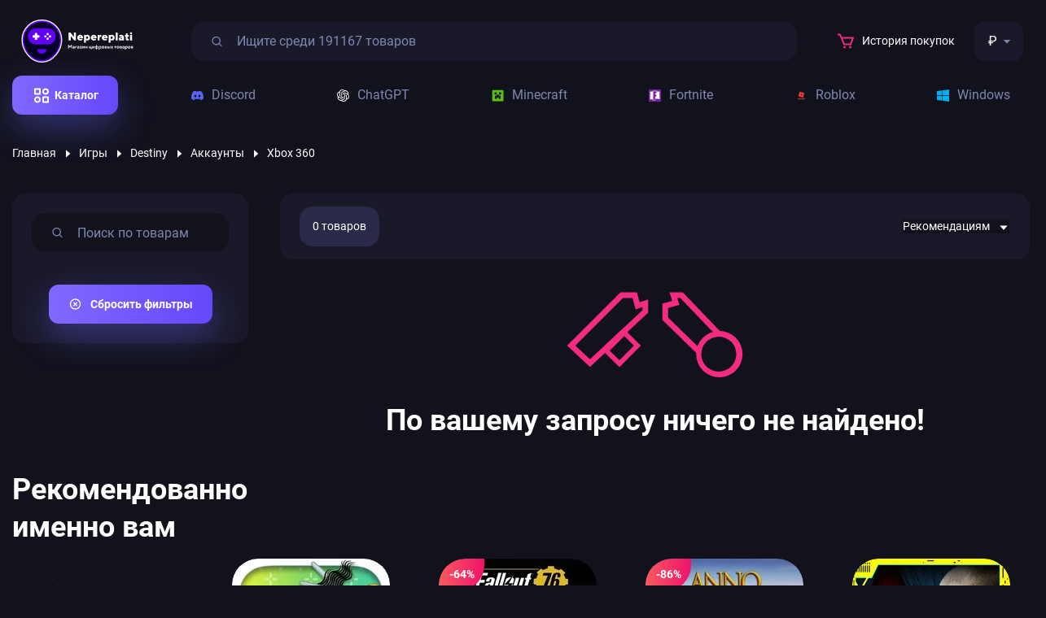

--- FILE ---
content_type: text/html; charset=UTF-8
request_url: https://nepereplati.com/catalog/destiny-2-nepereplati
body_size: 12854
content:
<!DOCTYPE html>
<html lang="ru">
    <head>
                                    <link rel="canonical" href="https://nepereplati.com/catalog/destiny-2-nepereplati" />
                <script>
            document.addEventListener('DOMContentLoaded', () => {
                setTimeout(function(){
                    // Google Tag Manager
                    (function(w,d,s,l,i){w[l]=w[l]||[];w[l].push({'gtm.start':
                            new Date().getTime(),event:'gtm.js'});var f=d.getElementsByTagName(s)[0],
                        j=d.createElement(s),dl=l!='dataLayer'?'&l='+l:'';j.async=true;j.src=
                        'https://www.googletagmanager.com/gtm.js?id='+i+dl;f.parentNode.insertBefore(j,f);
                    })(window,document,'script','dataLayer','GTM-KLL28KK');
                    // End Google Tag Manager
                }, 3500);
            });
        </script>
        <meta name="format-detection" content="telephone=no">
        <meta name="format-detection" content="date=no">
        <meta name="format-detection" content="address=no">
        <meta name="format-detection" content="email=no">
        <meta http-equiv="X-UA-Compatible" content="IE=edge">
        <meta charset="UTF-8">
        <meta name="viewport" content="width=device-width, initial-scale=1, maximum-scale=1.0, user-scalable=0">
        <meta name="google-site-verification" content="an5l2kqSq3f6lzXqtMzbzF8nSakSH0sRVA5nbyJAQEk" />
        <meta name="yandex-verification" content="a48d73fc60682126" />
        
        <meta name="description" content="Покупайте Аккаунты Xbox 360 Destiny по лучшей цене в магазине ключей и аккаунтов Nepereplati. Мгновенная доставка товара на почту! Доступных предложений: 0.">
        <title>Destiny – Купить Xbox 360 Аккаунты от  ₽ в магазине Nepereplati</title>
                    <link rel="stylesheet" href="/css/nouislider.min.css">
            <link rel="stylesheet" href="/css/main.css">
            <link rel="stylesheet" href="/css/custom.css" media="screen">
            <link rel="stylesheet" href="/css/options.css">
                    <script type="application/ld+json">
        {"@context":"https:\/\/schema.org\/","@type":"Product","name":"Xbox 360","image":["https:\/\/graph.digiseller.ru\/img.ashx?id_d=1"],"description":"\u041f\u043e\u043a\u0443\u043f\u0430\u0439\u0442\u0435 \u0430\u043a\u043a\u0430\u0443\u043d\u0442 Destiny \u0434\u043b\u044f Xbox 360 \u043d\u0430 \u0441\u0430\u0439\u0442\u0435 \u043c\u0430\u0433\u0430\u0437\u0438\u043d\u0430 Nepereplati.com \u043f\u043e \u0446\u0435\u043d\u0435  \u041c\u0433\u043d\u043e\u0432\u0435\u043d\u043d\u0430\u044f \u0434\u043e\u0441\u0442\u0430\u0432\u043a\u0430 \u0442\u043e\u0432\u0430\u0440\u0430 \u043d\u0430 \u043f\u043e\u0447\u0442\u0443!","sku":971,"mpn":"23646","brand":{"@type":"Brand","name":"NEPEREPLATI"},"review":{"@type":"Review","reviewRating":{"@type":"Rating","ratingValue":5,"bestRating":"5"},"author":{"@type":"Person","name":"\u041f\u043e\u043a\u0443\u043f\u0430\u0442\u0435\u043b\u0438 Nepereplati"}},"aggregateRating":{"@type":"AggregateRating","ratingValue":5,"reviewCount":71},"offers":{"@type":"AggregateOffer","highPrice":"7","lowPrice":"7.00","offerCount":0,"priceCurrency":"RUB"}}

    </script>
    <script type="application/ld+json">
        {"@context":"https:\/\/schema.org\/","@type":"BreadcrumbList","itemListElement":[{"@type":"ListItem","position":1,"item":{"@id":"https:\/\/nepereplati.com\/","type":"Thing","name":"\u0413\u043b\u0430\u0432\u043d\u0430\u044f"}},{"@type":"ListItem","position":2,"item":{"@id":"https:\/\/nepereplati.com\/catalog\/igry-po-nazvaniyu-nepereplati","type":"Thing","name":"\u0418\u0433\u0440\u044b"}},{"@type":"ListItem","position":3,"item":{"@id":"https:\/\/nepereplati.com\/catalog\/destiny-13584-nepereplati","type":"Thing","name":"Destiny"}},{"@type":"ListItem","position":4,"item":{"@id":"https:\/\/nepereplati.com\/catalog\/destiny-accounts-nepereplati","type":"Thing","name":"\u0410\u043a\u043a\u0430\u0443\u043d\u0442\u044b"}},{"@type":"ListItem","position":5,"item":{"@id":"https:\/\/nepereplati.com\/catalog\/destiny-2-nepereplati","type":"Thing","name":"Xbox 360"}}]}

    </script>
        <link rel="icon" type="image/x-icon" href="https://nepereplati.com/favicon.ico">
        <script src="//code.jivo.ru/widget/eDHRdM4oVp" async></script>
                    <meta name="robots" content="noindex, nofollow">
        </head>
    <body>
        <!-- Google Tag Manager (noscript) -->
        <noscript><iframe src="https://www.googletagmanager.com/ns.html?id=GTM-KLL28KK"
                          height="0" width="0" style="display:none;visibility:hidden"></iframe></noscript>
        <!-- End Google Tag Manager (noscript) -->
                <header class="header">
	<div class="container">
		<div class="header-top">
			<a class="cat-close" href="#">
				<svg xmlns="http://www.w3.org/2000/svg" width="20" height="20" viewbox="0 0 20 20" fill="none">
					<path fill-rule="evenodd" clip-rule="evenodd" d="M4.70711 2.29289C4.31658 1.90237 3.68342 1.90237 3.29289 2.29289C2.90237 2.68342 2.90237 3.31658 3.29289 3.70711L9.08579 9.5L3.29289 15.2929C2.90237 15.6834 2.90237 16.3166 3.29289 16.7071C3.68342 17.0976 4.31658 17.0976 4.70711 16.7071L10.5 10.9142L16.2929 16.7071C16.6834 17.0976 17.3166 17.0976 17.7071 16.7071C18.0976 16.3166 18.0976 15.6834 17.7071 15.2929L11.9142 9.5L17.7071 3.70711C18.0976 3.31658 18.0976 2.68342 17.7071 2.29289C17.3166 1.90237 16.6834 1.90237 16.2929 2.29289L10.5 8.08579L4.70711 2.29289Z" fill="white"></path>
				</svg>
			</a>
			<a class="logo" href="/">
				<picture>
					<source media="(max-width: 660px)" srcset="/img/logo-mob.svg"/>
					<img src="/img/logo.svg" alt="Nepereplati" height="53" width="160"/>
				</picture>
			</a>
			<div class="header-search">
				<input class="btn-search js-search-page" type="button" value=""/>
				<input class="input-text js-search-input" type="text"  placeholder="Ищите среди 191167 товаров" data-path="/search"/>
				<div class="line-bot"></div>
			</div>
			<div class="burger burger--squeeze">
				<div class="burger-box">
					<div class="burger-inner"></div>
				</div>
			</div>
			<div class="header-menu-mob">
				<nav class="menu-mob">
										<a class="btn btn-transparent" rel="nofollow" target="_blank" href="https://payment.ggsel.net/profile/history">
						<svg width="24" height="25" viewbox="0 0 24 25" fill="none" xmlns="http://www.w3.org/2000/svg">
							<path d="M21.822 7.931C21.635 7.661 21.328 7.5 21 7.5H7.333L6.179 4.73C5.867 3.982 5.143 3.5 4.333 3.5H2V5.5H4.333L9.077 16.885C9.232 17.257 9.596 17.5 10 17.5H18C18.417 17.5 18.79 17.241 18.937 16.852L21.937 8.852C22.052 8.544 22.009 8.2 21.822 7.931ZM17.307 15.5H10.667L8.167 9.5H19.557L17.307 15.5Z" fill="#F32B81"></path>
							<path d="M10.5 21.5C11.3284 21.5 12 20.8284 12 20C12 19.1716 11.3284 18.5 10.5 18.5C9.67157 18.5 9 19.1716 9 20C9 20.8284 9.67157 21.5 10.5 21.5Z" fill="#F32B81"></path>
							<path d="M17.5 21.5C18.3284 21.5 19 20.8284 19 20C19 19.1716 18.3284 18.5 17.5 18.5C16.6716 18.5 16 19.1716 16 20C16 20.8284 16.6716 21.5 17.5 21.5Z" fill="#F32B81"></path>
						</svg>
						История покупок
					</a>
					<div class="header-controls"></div>
				</nav>
				<div class="header-controls">
    <div class="lang currency">
        <div class="lang-active" style="color: white;">
            ₽        </div>
        <div class="lang-dropdown">
            <div data-curr="wmr" class="lang-dropdown-item active">
                ₽
            </div>
            <div data-curr="wmz" class="lang-dropdown-item ">
                $
            </div>
            <div data-curr="wme" class="lang-dropdown-item ">
                €
            </div>
        </div>
    </div>
</div>			</div>
			<div class="header-right">
								<a class="btn btn-transparent" rel="nofollow" target="_blank" href="https://www.oplata.info/delivery/delivery.asp">
					<svg width="24" height="25" viewbox="0 0 24 25" fill="none" xmlns="http://www.w3.org/2000/svg">
						<path d="M21.822 7.931C21.635 7.661 21.328 7.5 21 7.5H7.333L6.179 4.73C5.867 3.982 5.143 3.5 4.333 3.5H2V5.5H4.333L9.077 16.885C9.232 17.257 9.596 17.5 10 17.5H18C18.417 17.5 18.79 17.241 18.937 16.852L21.937 8.852C22.052 8.544 22.009 8.2 21.822 7.931ZM17.307 15.5H10.667L8.167 9.5H19.557L17.307 15.5Z" fill="#F32B81"></path>
						<path d="M10.5 21.5C11.3284 21.5 12 20.8284 12 20C12 19.1716 11.3284 18.5 10.5 18.5C9.67157 18.5 9 19.1716 9 20C9 20.8284 9.67157 21.5 10.5 21.5Z" fill="#F32B81"></path>
						<path d="M17.5 21.5C18.3284 21.5 19 20.8284 19 20C19 19.1716 18.3284 18.5 17.5 18.5C16.6716 18.5 16 19.1716 16 20C16 20.8284 16.6716 21.5 17.5 21.5Z" fill="#F32B81"></path>
					</svg>
					История покупок</a>
				<div class="header-controls">
    <div class="lang currency">
        <div class="lang-active" style="color: white;">
            ₽        </div>
        <div class="lang-dropdown">
            <div data-curr="wmr" class="lang-dropdown-item active">
                ₽
            </div>
            <div data-curr="wmz" class="lang-dropdown-item ">
                $
            </div>
            <div data-curr="wme" class="lang-dropdown-item ">
                €
            </div>
        </div>
    </div>
</div>			</div>
		</div>
		<div class="header-bot">
			<ul class="header-popup-mob">
				<li class="header-popup-link">
					<a href="#">Платформы</a>
					<svg width="12" height="13" viewbox="0 0 12 13" fill="none" xmlns="http://www.w3.org/2000/svg">
						<path d="M8.5 6.51953L4.5 3.01953L4.5 10.0195L8.5 6.51953Z" fill="#fff"></path>
					</svg>
					<ul class="header-popup-item">
						<span class="nav-cat">
							<svg width="10" height="6" viewbox="0 0 10 6" fill="none" xmlns="http://www.w3.org/2000/svg">
								<path d="M4.99864 5.41667L9.6653 0.75H0.33197L4.99864 5.41667Z" fill="#fff"></path>
							</svg>Главная</span>
													<li>
								<a href="/platform/gog-games-nepereplati">GOG</a>
							</li>
											</ul>
				</li>

				<li class="header-popup-link">
					<span>Игры</span>
					<svg width="12" height="13" viewbox="0 0 12 13" fill="none" xmlns="http://www.w3.org/2000/svg">
						<path d="M8.5 6.51953L4.5 3.01953L4.5 10.0195L8.5 6.51953Z" fill="#fff"></path>
					</svg>
					<ul class="header-popup-item">
						<span class="nav-cat">
							<svg width="10" height="6" viewbox="0 0 10 6" fill="none" xmlns="http://www.w3.org/2000/svg">
								<path d="M4.99864 5.41667L9.6653 0.75H0.33197L4.99864 5.41667Z" fill="#fff"></path>
							</svg>Главная</span>
												<li class="active">
							<a href="/all-games">Смотреть все</a>
							<img src="/img/caret-right.svg" alt=""/>
						</li>
					</ul>
				</li>


				<li class="header-popup-link">
					<span>Предзаказы</span>
					<svg width="12" height="13" viewbox="0 0 12 13" fill="none" xmlns="http://www.w3.org/2000/svg">
						<path d="M8.5 6.51953L4.5 3.01953L4.5 10.0195L8.5 6.51953Z" fill="#fff"></path>
					</svg>
					<ul class="header-popup-item">
						<span class="nav-cat">
							<svg width="10" height="6" viewbox="0 0 10 6" fill="none" xmlns="http://www.w3.org/2000/svg">
								<path d="M4.99864 5.41667L9.6653 0.75H0.33197L4.99864 5.41667Z" fill="#fff"></path>
							</svg>Главная</span>
												<li class="active">
							<a href="/all-games/pre-orders-first">Смотреть все</a>
							<img src="/img/caret-right.svg" alt=""/>
						</li>
					</ul>
				</li>

				<li class="header-popup-link">
					<span>Программное обеспечение</span>
					<svg width="12" height="13" viewbox="0 0 12 13" fill="none" xmlns="http://www.w3.org/2000/svg">
						<path d="M8.5 6.51953L4.5 3.01953L4.5 10.0195L8.5 6.51953Z" fill="#fff"></path>
					</svg>
					<ul class="header-popup-item">
						<span class="nav-cat">
							<svg width="10" height="6" viewbox="0 0 10 6" fill="none" xmlns="http://www.w3.org/2000/svg">
								<path d="M4.99864 5.41667L9.6653 0.75H0.33197L4.99864 5.41667Z" fill="#fff"></path>
							</svg>Главная</span>
												<li class="ative">
							<a href="/all-games/software">Смотреть все</a>
							<img src="/img/caret-right.svg" alt=""/>
						</li>
					</ul>
				</li>

				<li class="header-popup-link">
					<span>Подписочные сервисы</span>
					<svg width="12" height="13" viewbox="0 0 12 13" fill="none" xmlns="http://www.w3.org/2000/svg">
						<path d="M8.5 6.51953L4.5 3.01953L4.5 10.0195L8.5 6.51953Z" fill="#fff"></path>
					</svg>
					<ul class="header-popup-item">
						<span class="nav-cat">
							<svg width="10" height="6" viewbox="0 0 10 6" fill="none" xmlns="http://www.w3.org/2000/svg">
								<path d="M4.99864 5.41667L9.6653 0.75H0.33197L4.99864 5.41667Z" fill="#fff"></path>
							</svg>Главная</span>
												<li class="active">
							<a href="/all-games/subscription-services">Смотреть все</a>
							<img src="/img/caret-right.svg" alt=""/>
						</li>
					</ul>
				</li>
														<li class="header-popup-link">
						<a >Новинки</a>
													<svg width="12" height="13" viewbox="0 0 12 13" fill="none" xmlns="http://www.w3.org/2000/svg">
								<path d="M8.5 6.51953L4.5 3.01953L4.5 10.0195L8.5 6.51953Z" fill="#fff"></path>
							</svg>
							<ul class="header-popup-item">
								<span class="nav-cat">
									<svg width="10" height="6" viewbox="0 0 10 6" fill="none" xmlns="http://www.w3.org/2000/svg">
										<path d="M4.99864 5.41667L9.6653 0.75H0.33197L4.99864 5.41667Z" fill="#fff"></path>
									</svg>Главная</span>
																	<li>
										<a href="/catalog/sonic-frontiers-nepereplati">Sonic Frontiers</a>
									</li>
																	<li>
										<a href="/catalog/god-of-war-ragnarok-nepereplati">God of War Ragnarok</a>
									</li>
																	<li>
										<a href="/catalog/football-manager-2023-nepereplati">Football Manager 2023</a>
									</li>
																	<li>
										<a href="/catalog/call-of-duty-modern-warfare-ii-2022-nepereplati">Call of Duty: Modern Warfare II (2022)</a>
									</li>
																	<li>
										<a href="/catalog/valkyrie-elysium-nepereplati">Valkyrie Elysium</a>
									</li>
																	<li>
										<a href="/catalog/wrc-generations-nepereplati">WRC Generations</a>
									</li>
																	<li>
										<a href="/catalog/fifa-23-nepereplati">FIFA 23</a>
									</li>
																	<li>
										<a href="/catalog/victoria-3-nepereplati">Victoria 3</a>
									</li>
																	<li>
										<a href="/catalog/gotham-knights-nepereplati">Gotham Knights</a>
									</li>
																	<li>
										<a href="/catalog/nba-2k23-nepereplati">NBA 2K23</a>
									</li>
															</ul>
											</li>
														<li class="header-popup-link">
						<a >Карты оплаты</a>
													<svg width="12" height="13" viewbox="0 0 12 13" fill="none" xmlns="http://www.w3.org/2000/svg">
								<path d="M8.5 6.51953L4.5 3.01953L4.5 10.0195L8.5 6.51953Z" fill="#fff"></path>
							</svg>
							<ul class="header-popup-item">
								<span class="nav-cat">
									<svg width="10" height="6" viewbox="0 0 10 6" fill="none" xmlns="http://www.w3.org/2000/svg">
										<path d="M4.99864 5.41667L9.6653 0.75H0.33197L4.99864 5.41667Z" fill="#fff"></path>
									</svg>Главная</span>
																	<li>
										<a href="/catalog/steam-podarochnye-karty-nepereplati">Steam</a>
									</li>
																	<li>
										<a href="/catalog/karty-popolneniya-6686-nepereplati">XBOX</a>
									</li>
																	<li>
										<a href="/catalog/google-play-10112-nepereplati">Google Play</a>
									</li>
																	<li>
										<a href="/catalog/netflix-nepereplati">Netflix</a>
									</li>
																	<li>
										<a href="/catalog/podarochnye-karty-nepereplati">iTunes</a>
									</li>
																	<li>
										<a href="/catalog/gift-cards-22907-nepereplati">Amazon</a>
									</li>
																	<li>
										<a href="/catalog/gift-cards-26318-nepereplati">Nintendo eShop</a>
									</li>
																	<li>
										<a href="/catalog/blizzard-battlenet-nepereplati">Blizzard Battle.net</a>
									</li>
																	<li>
										<a href="/catalog/payment-cards-nepereplati">PlayStation Store</a>
									</li>
																	<li>
										<a href="/catalog/nintendo-switch-online-nepereplati">Nintendo Switch Online</a>
									</li>
															</ul>
											</li>
				
			</ul>
			<div class="left">
				<span class="btn btn-gradient js-open-cat">
					<svg width="24" height="25" viewbox="0 0 24 25" fill="none" xmlns="http://www.w3.org/2000/svg">
						<path d="M10 3.5H4C3.447 3.5 3 3.947 3 4.5V10.5C3 11.053 3.447 11.5 4 11.5H10C10.553 11.5 11 11.053 11 10.5V4.5C11 3.947 10.553 3.5 10 3.5ZM9 9.5H5V5.5H9V9.5ZM20 13.5H14C13.447 13.5 13 13.947 13 14.5V20.5C13 21.053 13.447 21.5 14 21.5H20C20.553 21.5 21 21.053 21 20.5V14.5C21 13.947 20.553 13.5 20 13.5ZM19 19.5H15V15.5H19V19.5ZM17 3.5C14.794 3.5 13 5.294 13 7.5C13 9.706 14.794 11.5 17 11.5C19.206 11.5 21 9.706 21 7.5C21 5.294 19.206 3.5 17 3.5ZM17 9.5C15.897 9.5 15 8.603 15 7.5C15 6.397 15.897 5.5 17 5.5C18.103 5.5 19 6.397 19 7.5C19 8.603 18.103 9.5 17 9.5ZM7 13.5C4.794 13.5 3 15.294 3 17.5C3 19.706 4.794 21.5 7 21.5C9.206 21.5 11 19.706 11 17.5C11 15.294 9.206 13.5 7 13.5ZM7 19.5C5.897 19.5 5 18.603 5 17.5C5 16.397 5.897 15.5 7 15.5C8.103 15.5 9 16.397 9 17.5C9 18.603 8.103 19.5 7 19.5Z" fill="white"></path>
					</svg>
					<a href="/all-games">Каталог</a>
					<ul class="header-popup">
						<li class="header-popup-link">
							<span>Платформы</span>
							<img src="/img/caret-right.svg" alt=""/>
							<ul class="header-popup-item">
																	<li>
										<a href="/platform/gog-games-nepereplati">GOG</a>
									</li>
															</ul>
						</li>

						<li class="header-popup-link">
							<span>Игры</span>
							<img src="/img/caret-right.svg" alt=""/>
							<ul class="header-popup-item">
																<li class="active">
									<a href="/all-games">Смотреть все</a>
									<img src="/img/caret-right.svg" alt=""/>
								</li>
							</ul>
						</li>

						<li class="header-popup-link">
							<span>Предзаказы</span>
							<img src="/img/caret-right.svg" alt=""/>
							<ul class="header-popup-item">
																<li class="active">
									<a href="/all-games/pre-orders-first">Смотреть все</a>
									<img src="/img/caret-right.svg" alt=""/>
								</li>
							</ul>
						</li>

						<li class="header-popup-link">
							<span>Программное обеспечение</span>
							<img src="/img/caret-right.svg" alt=""/>
							<ul class="header-popup-item">
																<li class="active">
									<a href="/all-games/software">Смотреть все</a>
									<img src="/img/caret-right.svg" alt=""/>
								</li>
							</ul>
						</li>

						<li class="header-popup-link">
							<span>Подписочные сервисы</span>
							<img src="/img/caret-right.svg" alt=""/>
							<ul class="header-popup-item">
																<li class="active">
									<a href="/all-games/subscription-services">Смотреть все</a>
									<img src="/img/caret-right.svg" alt=""/>
								</li>
							</ul>
						</li>

																				<li class="header-popup-link">
								<a >Новинки</a>
																	<img src="/img/caret-right.svg" alt=""/>
									<ul class="header-popup-item">
																					<li>
												<a href="/catalog/sonic-frontiers-nepereplati">Sonic Frontiers</a>
											</li>
																					<li>
												<a href="/catalog/god-of-war-ragnarok-nepereplati">God of War Ragnarok</a>
											</li>
																					<li>
												<a href="/catalog/football-manager-2023-nepereplati">Football Manager 2023</a>
											</li>
																					<li>
												<a href="/catalog/call-of-duty-modern-warfare-ii-2022-nepereplati">Call of Duty: Modern Warfare II (2022)</a>
											</li>
																					<li>
												<a href="/catalog/valkyrie-elysium-nepereplati">Valkyrie Elysium</a>
											</li>
																					<li>
												<a href="/catalog/wrc-generations-nepereplati">WRC Generations</a>
											</li>
																					<li>
												<a href="/catalog/fifa-23-nepereplati">FIFA 23</a>
											</li>
																					<li>
												<a href="/catalog/victoria-3-nepereplati">Victoria 3</a>
											</li>
																					<li>
												<a href="/catalog/gotham-knights-nepereplati">Gotham Knights</a>
											</li>
																					<li>
												<a href="/catalog/nba-2k23-nepereplati">NBA 2K23</a>
											</li>
																			</ul>
															</li>
																				<li class="header-popup-link">
								<a >Карты оплаты</a>
																	<img src="/img/caret-right.svg" alt=""/>
									<ul class="header-popup-item">
																					<li>
												<a href="/catalog/steam-podarochnye-karty-nepereplati">Steam</a>
											</li>
																					<li>
												<a href="/catalog/karty-popolneniya-6686-nepereplati">XBOX</a>
											</li>
																					<li>
												<a href="/catalog/google-play-10112-nepereplati">Google Play</a>
											</li>
																					<li>
												<a href="/catalog/netflix-nepereplati">Netflix</a>
											</li>
																					<li>
												<a href="/catalog/podarochnye-karty-nepereplati">iTunes</a>
											</li>
																					<li>
												<a href="/catalog/gift-cards-22907-nepereplati">Amazon</a>
											</li>
																					<li>
												<a href="/catalog/gift-cards-26318-nepereplati">Nintendo eShop</a>
											</li>
																					<li>
												<a href="/catalog/blizzard-battlenet-nepereplati">Blizzard Battle.net</a>
											</li>
																					<li>
												<a href="/catalog/payment-cards-nepereplati">PlayStation Store</a>
											</li>
																					<li>
												<a href="/catalog/nintendo-switch-online-nepereplati">Nintendo Switch Online</a>
											</li>
																			</ul>
															</li>
											</ul>
				</span>
			</div>
			<div class="right">
				<ul class="header-menu">
											<li>
							<a href="/catalog/discord-nepereplati?">
								<img src="/uploads/4285aceea1060b746213d4c0d7f7128fc85c8602.svg" height="15" width="15" style="margin-right: 10px;" alt="Discord">
								Discord</a>
						</li>
											<li>
							<a href="/catalog/chatgpt-nepereplati">
								<img src="/uploads/d9132de5e1bf9267737b95abb21ea7a620a25306.png" height="15" width="15" style="margin-right: 10px;" alt="ChatGPT">
								ChatGPT</a>
						</li>
											<li>
							<a href="/catalog/minecraft-10054-nepereplati">
								<img src="/img/cat-minecraft.svg" height="15" width="15" style="margin-right: 10px;" alt="Minecraft">
								Minecraft</a>
						</li>
											<li>
							<a href="/catalog/fortnite-nepereplati">
								<img src="/uploads/40861c673a57c5e26d21ea979a6f999204052b27.svg" height="15" width="15" style="margin-right: 10px;" alt="Fortnite">
								Fortnite</a>
						</li>
											<li>
							<a href="/catalog/roblox-nepereplati">
								<img src="/uploads/285ac403da24bbb7d400d92e14cfae2db82cd1d4.svg" height="15" width="15" style="margin-right: 10px;" alt="Roblox">
								Roblox</a>
						</li>
											<li>
							<a href="/catalog/os-nepereplati">
								<img src="/img/cat-windows.svg" height="15" width="15" style="margin-right: 10px;" alt="Windows">
								Windows</a>
						</li>
									</ul>
			</div>
		</div>
	</div>
</header>
    <div class="page page-category">
        <div class="container">
            <div class="breadcrumb-wrap">
                <ul class="breadcrumb">
                                            <li>
                                                            <a href="/">Главная</a>
                                                    </li>
                                            <li>
                                                            <a href="/catalog/igry-po-nazvaniyu-nepereplati">Игры</a>
                                                    </li>
                                            <li>
                                                            <a href="/catalog/destiny-13584-nepereplati">Destiny</a>
                                                    </li>
                                            <li>
                                                            <a href="/catalog/destiny-accounts-nepereplati">Аккаунты</a>
                                                    </li>
                                            <li>
                                                            <a href="/catalog/destiny-2-nepereplati">Xbox 360</a>
                                                    </li>
                                    </ul>
            </div>
                        <div class="search-content">
                <aside class="sidebar">
                    <div class="filter-mob">
                        <svg xmlns="http://www.w3.org/2000/svg" width="24" height="24" viewbox="0 0 24 24" fill="none">
                            <path d="M7.5 14.5C5.92 14.5 4.597 15.56 4.163 17H2V19H4.163C4.597 20.44 5.92 21.5 7.5 21.5C9.08 21.5 10.403 20.44 10.837 19H22V17H10.837C10.403 15.56 9.08 14.5 7.5 14.5ZM7.5 19.5C6.673 19.5 6 18.827 6 18C6 17.173 6.673 16.5 7.5 16.5C8.327 16.5 9 17.173 9 18C9 18.827 8.327 19.5 7.5 19.5ZM16.5 8.5C14.92 8.5 13.597 9.56 13.163 11H2V13H13.163C13.597 14.44 14.92 15.5 16.5 15.5C18.08 15.5 19.403 14.44 19.837 13H22V11H19.837C19.403 9.56 18.08 8.5 16.5 8.5ZM16.5 13.5C15.673 13.5 15 12.827 15 12C15 11.173 15.673 10.5 16.5 10.5C17.327 10.5 18 11.173 18 12C18 12.827 17.327 13.5 16.5 13.5Z"
                                  fill="white"></path>
                            <path d="M12.837 5C12.403 3.56 11.08 2.5 9.5 2.5C7.92 2.5 6.597 3.56 6.163 5H2V7H6.163C6.597 8.44 7.92 9.5 9.5 9.5C11.08 9.5 12.403 8.44 12.837 7H22.125V5H12.837ZM9.5 7.5C8.673 7.5 8 6.827 8 6C8 5.173 8.673 4.5 9.5 4.5C10.327 4.5 11 5.173 11 6C11 6.827 10.327 7.5 9.5 7.5Z"
                                  fill="white"></path>
                        </svg>
                        <span>Показать фильтры</span>
                    </div>
                    <div class="filter-modal">
                        <div class="filter-content">
                            <a class="close-filter" href="#">
                                <svg xmlns="http://www.w3.org/2000/svg" width="20" height="20" viewbox="0 0 20 20"
                                     fill="none">
                                    <path fill-rule="evenodd" clip-rule="evenodd"
                                          d="M4.70711 2.29289C4.31658 1.90237 3.68342 1.90237 3.29289 2.29289C2.90237 2.68342 2.90237 3.31658 3.29289 3.70711L9.08579 9.5L3.29289 15.2929C2.90237 15.6834 2.90237 16.3166 3.29289 16.7071C3.68342 17.0976 4.31658 17.0976 4.70711 16.7071L10.5 10.9142L16.2929 16.7071C16.6834 17.0976 17.3166 17.0976 17.7071 16.7071C18.0976 16.3166 18.0976 15.6834 17.7071 15.2929L11.9142 9.5L17.7071 3.70711C18.0976 3.31658 18.0976 2.68342 17.7071 2.29289C17.3166 1.90237 16.6834 1.90237 16.2929 2.29289L10.5 8.08579L4.70711 2.29289Z"
                                          fill="white"></path>
                                </svg>
                            </a>
                            <div class="header-search">
    <form>
        <input class="btn-search" type="button" value="">
        <input class="input-text js-catalog-search" type="text"
               placeholder="Поиск по товарам">
        <div class="line-bot"></div>
    </form>
</div>                                                                                    <div class="clear-wrap">
    <a class="btn btn-gradient js-clean-filter">
        <svg width="17" height="16" viewbox="0 0 17 16" fill="none"
             xmlns="http://www.w3.org/2000/svg">
            <path d="M6.61454 10.828L8.49988 8.94266L10.3852 10.828L11.3279 9.88533L9.44254 8L11.3279 6.11466L10.3852 5.172L8.49988 7.05733L6.61454 5.172L5.67188 6.11466L7.55721 8L5.67188 9.88533L6.61454 10.828Z"
                  fill="white"></path>
            <path d="M8.49967 14.6667C12.1757 14.6667 15.1663 11.676 15.1663 8.00001C15.1663 4.32401 12.1757 1.33334 8.49967 1.33334C4.82367 1.33334 1.83301 4.32401 1.83301 8.00001C1.83301 11.676 4.82367 14.6667 8.49967 14.6667ZM8.49967 2.66668C11.4403 2.66668 13.833 5.05934 13.833 8.00001C13.833 10.9407 11.4403 13.3333 8.49967 13.3333C5.55901 13.3333 3.16634 10.9407 3.16634 8.00001C3.16634 5.05934 5.55901 2.66668 8.49967 2.66668Z"
                  fill="white"></path>
        </svg>
        Сбросить фильтры</a>
</div>                        </div>
                    </div>
                </aside>
                <div class="search-result">
                    <div class="seller-items-header">
    <div class="prod-counter">0 товаров</div>
    <div class="mob-sort">
        <select class="js-init-select js-mob-sort-select">
            <option data-by="" data-sort="DESC">Рекомендациям</option>
            <option data-by="wmr" data-sort="DESC">Цене</option>
            <option data-by="sales" data-sort="DESC">Популярности</option>
        </select>
    </div>
    <div class="seller-products-sort"><span>Сортировать по:</span>
        <div class="sort-links">
            <a class="active max-price" data-by="" data-sort="DESC" href="#">Рекомендациям</a>
            <a href="#" data-by="wmr" data-sort="DESC">Цене</a>
            <a href="#" data-by="sales" data-sort="DESC">Популярности</a></div>
    </div>
</div>                                                            <div class="product-items js-game-container" data-path="/filter?category=23646&amp;limit=48" data-filter="/filter?category=23646&amp;limit=48"
                         data-page="1">
                            <div class="search-not-found" style="margin-top: 0px; width: 100%;">
        <svg width="217" height="105" viewbox="0 0 217 105" fill="none"
             xmlns="http://www.w3.org/2000/svg">
            <circle cx="187.719" cy="76.5" r="28.5" fill="#F32B81"></circle>
            <circle cx="187" cy="76.5" r="21.5" fill="#12121D"></circle>
            <path d="M161.281 72L121.281 33V17L134.281 13.5L131.281 4.00003H141.281L186.281 51"
                  stroke="#F32B81" stroke-width="7" stroke-linecap="round"></path>
            <path d="M67.7812 4L5.78125 66L28.7812 87.5L96.7812 24L96.7812 14L87.2812 17L83.7812 4L67.7812 4Z"
                  stroke="#F32B81" stroke-width="7" stroke-linecap="round"></path>
            <rect x="70.9133" y="50.0276" width="22.7762" height="31.3691"
                  transform="rotate(44.8917 70.9133 50.0276)" stroke="#F32B81"
                  stroke-width="6"></rect>
        </svg>
        <div class="search-not-found-desc">По вашему запросу ничего не найдено!</div>
    </div>
      <script>$('.js-show-more').hide();</script>
                     </div>
                                    </div>
            </div>
                                            <h2 style="margin-top: 40px">
                    Рекомендованно
                    <br>именно вам
                </h2>
                <div class="swiper-wrap">
                    <div class="swiper recommend-slider">
                        <div class="swiper-wrapper">
                                                                                                                            <div class="swiper-slide">
                                    <a class="product-item " href="/product/5470740-nepereplati">
			<div class="product-item-img">
		<img class="lozad" data-src="https://img.ggsel.ru/5470740/original/194x194/9354314_imgwebp.webp" src="/img/bg-transparent.webp" height="194" width="194" alt="Купоны на погашение Lingvist Premium на 1 год">
			</div>
	<span class="product-item-cat">Услуги активации</span>
	<span class="product-item-content">
				<span class="product-item-title">Купоны на погашение Lingvist Premium на 1 год</span>
		<span class="product-item-stats">
							<span class="num">2</span>
				<span class="text">Продаж</span>
					</span>
		<span class="product-item-cat">Услуги активации</span>
		<span class="product-item-btns">
			<span class="cost-wrap">
				<span class="new">2550
					₽</span>
							</span>
			<span class="controls">
				<span class="btn btn-gradient">
					<svg width="24" height="24" viewbox="0 0 24 24" fill="none" xmlns="http://www.w3.org/2000/svg">
						<path d="M21.822 7.431C21.635 7.161 21.328 7 21 7H7.333L6.179 4.23C5.867 3.482 5.143 3 4.333 3H2V5H4.333L9.077 16.385C9.232 16.757 9.596 17 10 17H18C18.417 17 18.79 16.741 18.937 16.352L21.937 8.352C22.052 8.044 22.009 7.7 21.822 7.431ZM17.307 15H10.667L8.167 9H19.557L17.307 15Z" fill="white"></path>
						<path d="M10.5 21C11.3284 21 12 20.3284 12 19.5C12 18.6716 11.3284 18 10.5 18C9.67157 18 9 18.6716 9 19.5C9 20.3284 9.67157 21 10.5 21Z" fill="white"></path>
						<path d="M17.5 21C18.3284 21 19 20.3284 19 19.5C19 18.6716 18.3284 18 17.5 18C16.6716 18 16 18.6716 16 19.5C16 20.3284 16.6716 21 17.5 21Z" fill="white"></path>
					</svg>
				</span>
			</span>
		</span>
	</span>
</a>
                                </div>
                                                                                                                            <div class="swiper-slide">
                                    <a class="product-item " href="/product/3422849-nepereplati">
			<div class="product-item-img">
		<img class="lozad" data-src="https://img.ggsel.ru/3422849/original/194x194/3712085_imgwebp.webp" src="/img/bg-transparent.webp" height="194" width="194" alt="Toca Hair Salon 3 на iPhone ios AppStore iPad +">
			</div>
	<span class="product-item-cat">Аккаунт</span>
	<span class="product-item-content">
				<span class="product-item-title">Toca Hair Salon 3 на iPhone ios AppStore iPad +</span>
		<span class="product-item-stats">
							<span class="num">0</span>
				<span class="text">Продаж</span>
					</span>
		<span class="product-item-cat">Аккаунт</span>
		<span class="product-item-btns">
			<span class="cost-wrap">
				<span class="new">99
					₽</span>
							</span>
			<span class="controls">
				<span class="btn btn-gradient">
					<svg width="24" height="24" viewbox="0 0 24 24" fill="none" xmlns="http://www.w3.org/2000/svg">
						<path d="M21.822 7.431C21.635 7.161 21.328 7 21 7H7.333L6.179 4.23C5.867 3.482 5.143 3 4.333 3H2V5H4.333L9.077 16.385C9.232 16.757 9.596 17 10 17H18C18.417 17 18.79 16.741 18.937 16.352L21.937 8.352C22.052 8.044 22.009 7.7 21.822 7.431ZM17.307 15H10.667L8.167 9H19.557L17.307 15Z" fill="white"></path>
						<path d="M10.5 21C11.3284 21 12 20.3284 12 19.5C12 18.6716 11.3284 18 10.5 18C9.67157 18 9 18.6716 9 19.5C9 20.3284 9.67157 21 10.5 21Z" fill="white"></path>
						<path d="M17.5 21C18.3284 21 19 20.3284 19 19.5C19 18.6716 18.3284 18 17.5 18C16.6716 18 16 18.6716 16 19.5C16 20.3284 16.6716 21 17.5 21Z" fill="white"></path>
					</svg>
				</span>
			</span>
		</span>
	</span>
</a>
                                </div>
                                                                                                                            <div class="swiper-slide">
                                    <a class="product-item " href="/product/4769194-nepereplati">
			<div class="product-item-img">
		<img class="lozad" data-src="https://img.ggsel.ru/4769194/original/194x194/7350880_imgwebp.webp" src="/img/bg-transparent.webp" height="194" width="194" alt="FALLOUT 76 + ATLANTIC CITY (STEAM/РФ/УКР-СНГ) КЛЮЧ">
					<div class="sale">-64%</div>
			</div>
	<span class="product-item-cat">Ключ</span>
	<span class="product-item-content">
					<div class="sale-mob">-64%</div>
				<span class="product-item-title">FALLOUT 76 + ATLANTIC CITY (STEAM/РФ/УКР-СНГ) КЛЮЧ</span>
		<span class="product-item-stats">
							<span class="num">758</span>
				<span class="text">Продаж</span>
					</span>
		<span class="product-item-cat">Ключ</span>
		<span class="product-item-btns">
			<span class="cost-wrap">
				<span class="new">470
					₽</span>
									<span class="old">1299
						₽</span>
							</span>
			<span class="controls">
				<span class="btn btn-gradient">
					<svg width="24" height="24" viewbox="0 0 24 24" fill="none" xmlns="http://www.w3.org/2000/svg">
						<path d="M21.822 7.431C21.635 7.161 21.328 7 21 7H7.333L6.179 4.23C5.867 3.482 5.143 3 4.333 3H2V5H4.333L9.077 16.385C9.232 16.757 9.596 17 10 17H18C18.417 17 18.79 16.741 18.937 16.352L21.937 8.352C22.052 8.044 22.009 7.7 21.822 7.431ZM17.307 15H10.667L8.167 9H19.557L17.307 15Z" fill="white"></path>
						<path d="M10.5 21C11.3284 21 12 20.3284 12 19.5C12 18.6716 11.3284 18 10.5 18C9.67157 18 9 18.6716 9 19.5C9 20.3284 9.67157 21 10.5 21Z" fill="white"></path>
						<path d="M17.5 21C18.3284 21 19 20.3284 19 19.5C19 18.6716 18.3284 18 17.5 18C16.6716 18 16 18.6716 16 19.5C16 20.3284 16.6716 21 17.5 21Z" fill="white"></path>
					</svg>
				</span>
			</span>
		</span>
	</span>
</a>
                                </div>
                                                                                                                            <div class="swiper-slide">
                                    <a class="product-item " href="/product/3811248-nepereplati">
			<div class="product-item-img">
		<img class="lozad" data-src="https://img.ggsel.ru/3811248/original/194x194/118579-108596-777c8c8e7b494d45312361c8d965aade.webp" src="/img/bg-transparent.webp" height="194" width="194" alt="Anno 1404 | Ubisoft | ПК | Онлайн">
					<div class="sale">-86%</div>
			</div>
	<span class="product-item-cat">Аренда аккаунтов</span>
	<span class="product-item-content">
					<div class="sale-mob">-86%</div>
				<span class="product-item-title">Anno 1404 | Ubisoft | ПК | Онлайн</span>
		<span class="product-item-stats">
							<span class="num">3</span>
				<span class="text">Продаж</span>
					</span>
		<span class="product-item-cat">Аренда аккаунтов</span>
		<span class="product-item-btns">
			<span class="cost-wrap">
				<span class="new">149
					₽</span>
									<span class="old">1025
						₽</span>
							</span>
			<span class="controls">
				<span class="btn btn-gradient">
					<svg width="24" height="24" viewbox="0 0 24 24" fill="none" xmlns="http://www.w3.org/2000/svg">
						<path d="M21.822 7.431C21.635 7.161 21.328 7 21 7H7.333L6.179 4.23C5.867 3.482 5.143 3 4.333 3H2V5H4.333L9.077 16.385C9.232 16.757 9.596 17 10 17H18C18.417 17 18.79 16.741 18.937 16.352L21.937 8.352C22.052 8.044 22.009 7.7 21.822 7.431ZM17.307 15H10.667L8.167 9H19.557L17.307 15Z" fill="white"></path>
						<path d="M10.5 21C11.3284 21 12 20.3284 12 19.5C12 18.6716 11.3284 18 10.5 18C9.67157 18 9 18.6716 9 19.5C9 20.3284 9.67157 21 10.5 21Z" fill="white"></path>
						<path d="M17.5 21C18.3284 21 19 20.3284 19 19.5C19 18.6716 18.3284 18 17.5 18C16.6716 18 16 18.6716 16 19.5C16 20.3284 16.6716 21 17.5 21Z" fill="white"></path>
					</svg>
				</span>
			</span>
		</span>
	</span>
</a>
                                </div>
                                                                                                                            <div class="swiper-slide">
                                    <a class="product-item " href="/product/102092597-nepereplati">
			<div class="product-item-img">
		<img class="lozad" data-src="https://img.ggsel.ru/102092597/original/194x194/2092596-298355-f82c5215ab26a69a78b4f21d1a81d074.webp" src="/img/bg-transparent.webp" height="194" width="194" alt="HITMAN 3 - The Eminem vs. Slim Shady | ПК Epic Games EGS">
			</div>
	<span class="product-item-cat">DLC</span>
	<span class="product-item-content">
				<span class="product-item-title">HITMAN 3 - The Eminem vs. Slim Shady | ПК Epic Games EGS</span>
		<span class="product-item-stats">
							<span class="num">1</span>
				<span class="text">Продаж</span>
					</span>
		<span class="product-item-cat">DLC</span>
		<span class="product-item-btns">
			<span class="cost-wrap">
				<span class="new">570
					₽</span>
							</span>
			<span class="controls">
				<span class="btn btn-gradient">
					<svg width="24" height="24" viewbox="0 0 24 24" fill="none" xmlns="http://www.w3.org/2000/svg">
						<path d="M21.822 7.431C21.635 7.161 21.328 7 21 7H7.333L6.179 4.23C5.867 3.482 5.143 3 4.333 3H2V5H4.333L9.077 16.385C9.232 16.757 9.596 17 10 17H18C18.417 17 18.79 16.741 18.937 16.352L21.937 8.352C22.052 8.044 22.009 7.7 21.822 7.431ZM17.307 15H10.667L8.167 9H19.557L17.307 15Z" fill="white"></path>
						<path d="M10.5 21C11.3284 21 12 20.3284 12 19.5C12 18.6716 11.3284 18 10.5 18C9.67157 18 9 18.6716 9 19.5C9 20.3284 9.67157 21 10.5 21Z" fill="white"></path>
						<path d="M17.5 21C18.3284 21 19 20.3284 19 19.5C19 18.6716 18.3284 18 17.5 18C16.6716 18 16 18.6716 16 19.5C16 20.3284 16.6716 21 17.5 21Z" fill="white"></path>
					</svg>
				</span>
			</span>
		</span>
	</span>
</a>
                                </div>
                                                                                                                            <div class="swiper-slide">
                                    <a class="product-item " href="/product/4354280-nepereplati">
			<div class="product-item-img">
		<img class="lozad" data-src="https://img.ggsel.ru/4354280/original/194x194/6232398_imgwebp.webp" src="/img/bg-transparent.webp" height="194" width="194" alt="Stellar Blade PlayStation 5 PS5 УКРАИНА">
			</div>
	<span class="product-item-cat">Покупка на ваш аккаунт</span>
	<span class="product-item-content">
				<span class="product-item-title">Stellar Blade PlayStation 5 PS5 УКРАИНА</span>
		<span class="product-item-stats">
							<span class="num">1</span>
				<span class="text">Продаж</span>
					</span>
		<span class="product-item-cat">Покупка на ваш аккаунт</span>
		<span class="product-item-btns">
			<span class="cost-wrap">
				<span class="new">7400
					₽</span>
							</span>
			<span class="controls">
				<span class="btn btn-gradient">
					<svg width="24" height="24" viewbox="0 0 24 24" fill="none" xmlns="http://www.w3.org/2000/svg">
						<path d="M21.822 7.431C21.635 7.161 21.328 7 21 7H7.333L6.179 4.23C5.867 3.482 5.143 3 4.333 3H2V5H4.333L9.077 16.385C9.232 16.757 9.596 17 10 17H18C18.417 17 18.79 16.741 18.937 16.352L21.937 8.352C22.052 8.044 22.009 7.7 21.822 7.431ZM17.307 15H10.667L8.167 9H19.557L17.307 15Z" fill="white"></path>
						<path d="M10.5 21C11.3284 21 12 20.3284 12 19.5C12 18.6716 11.3284 18 10.5 18C9.67157 18 9 18.6716 9 19.5C9 20.3284 9.67157 21 10.5 21Z" fill="white"></path>
						<path d="M17.5 21C18.3284 21 19 20.3284 19 19.5C19 18.6716 18.3284 18 17.5 18C16.6716 18 16 18.6716 16 19.5C16 20.3284 16.6716 21 17.5 21Z" fill="white"></path>
					</svg>
				</span>
			</span>
		</span>
	</span>
</a>
                                </div>
                                                                                                                            <div class="swiper-slide">
                                    <a class="product-item " href="/product/4964579-nepereplati">
			<div class="product-item-img">
		<img class="lozad" data-src="https://img.ggsel.ru/4964579/original/194x194/8007858_imgwebp.webp" src="/img/bg-transparent.webp" height="194" width="194" alt="СТИМ VN 120000 VND КАРТА ПОПОЛНЕНИЯ ВЬЕТНАМ КОД АВТО">
			</div>
	<span class="product-item-cat">Карта оплаты</span>
	<span class="product-item-content">
				<span class="product-item-title">СТИМ VN 120000 VND КАРТА ПОПОЛНЕНИЯ ВЬЕТНАМ КОД АВТО</span>
		<span class="product-item-stats">
							<span class="num">15</span>
				<span class="text">Продаж</span>
					</span>
		<span class="product-item-cat">Карта оплаты</span>
		<span class="product-item-btns">
			<span class="cost-wrap">
				<span class="new">479
					₽</span>
							</span>
			<span class="controls">
				<span class="btn btn-gradient">
					<svg width="24" height="24" viewbox="0 0 24 24" fill="none" xmlns="http://www.w3.org/2000/svg">
						<path d="M21.822 7.431C21.635 7.161 21.328 7 21 7H7.333L6.179 4.23C5.867 3.482 5.143 3 4.333 3H2V5H4.333L9.077 16.385C9.232 16.757 9.596 17 10 17H18C18.417 17 18.79 16.741 18.937 16.352L21.937 8.352C22.052 8.044 22.009 7.7 21.822 7.431ZM17.307 15H10.667L8.167 9H19.557L17.307 15Z" fill="white"></path>
						<path d="M10.5 21C11.3284 21 12 20.3284 12 19.5C12 18.6716 11.3284 18 10.5 18C9.67157 18 9 18.6716 9 19.5C9 20.3284 9.67157 21 10.5 21Z" fill="white"></path>
						<path d="M17.5 21C18.3284 21 19 20.3284 19 19.5C19 18.6716 18.3284 18 17.5 18C16.6716 18 16 18.6716 16 19.5C16 20.3284 16.6716 21 17.5 21Z" fill="white"></path>
					</svg>
				</span>
			</span>
		</span>
	</span>
</a>
                                </div>
                                                                                                                            <div class="swiper-slide">
                                    <a class="product-item " href="/product/4870761-nepereplati">
			<div class="product-item-img">
		<img class="lozad" data-src="https://img.ggsel.ru/4870761/original/194x194/328703-57906-c9d715d1ac144ea3d68593a39dd6d53e.webp" src="/img/bg-transparent.webp" height="194" width="194" alt="Arena Breakout Mobile 66 Облигаций | по ID | Автодоставка">
			</div>
	<span class="product-item-cat">Валюта</span>
	<span class="product-item-content">
				<span class="product-item-title">Arena Breakout Mobile 66 Облигаций | по ID | Автодоставка</span>
		<span class="product-item-stats">
							<span class="num">70</span>
				<span class="text">Продаж</span>
					</span>
		<span class="product-item-cat">Валюта</span>
		<span class="product-item-btns">
			<span class="cost-wrap">
				<span class="new">80
					₽</span>
							</span>
			<span class="controls">
				<span class="btn btn-gradient">
					<svg width="24" height="24" viewbox="0 0 24 24" fill="none" xmlns="http://www.w3.org/2000/svg">
						<path d="M21.822 7.431C21.635 7.161 21.328 7 21 7H7.333L6.179 4.23C5.867 3.482 5.143 3 4.333 3H2V5H4.333L9.077 16.385C9.232 16.757 9.596 17 10 17H18C18.417 17 18.79 16.741 18.937 16.352L21.937 8.352C22.052 8.044 22.009 7.7 21.822 7.431ZM17.307 15H10.667L8.167 9H19.557L17.307 15Z" fill="white"></path>
						<path d="M10.5 21C11.3284 21 12 20.3284 12 19.5C12 18.6716 11.3284 18 10.5 18C9.67157 18 9 18.6716 9 19.5C9 20.3284 9.67157 21 10.5 21Z" fill="white"></path>
						<path d="M17.5 21C18.3284 21 19 20.3284 19 19.5C19 18.6716 18.3284 18 17.5 18C16.6716 18 16 18.6716 16 19.5C16 20.3284 16.6716 21 17.5 21Z" fill="white"></path>
					</svg>
				</span>
			</span>
		</span>
	</span>
</a>
                                </div>
                                                                                                                            <div class="swiper-slide">
                                    <a class="product-item " href="/product/4531091-nepereplati">
			<div class="product-item-img">
		<img class="lozad" data-src="https://img.ggsel.ru/4531091/original/194x194/6647942_imgwebp.webp" src="/img/bg-transparent.webp" height="194" width="194" alt="Mafia Trilogy PS4 | PS5 П2 Аренда">
					<div class="sale">-81%</div>
			</div>
	<span class="product-item-cat">Аккаунт</span>
	<span class="product-item-content">
					<div class="sale-mob">-81%</div>
				<span class="product-item-title">Mafia Trilogy PS4 | PS5 П2 Аренда</span>
		<span class="product-item-stats">
							<span class="num">1</span>
				<span class="text">Продаж</span>
					</span>
		<span class="product-item-cat">Аккаунт</span>
		<span class="product-item-btns">
			<span class="cost-wrap">
				<span class="new">290
					₽</span>
									<span class="old">1499
						₽</span>
							</span>
			<span class="controls">
				<span class="btn btn-gradient">
					<svg width="24" height="24" viewbox="0 0 24 24" fill="none" xmlns="http://www.w3.org/2000/svg">
						<path d="M21.822 7.431C21.635 7.161 21.328 7 21 7H7.333L6.179 4.23C5.867 3.482 5.143 3 4.333 3H2V5H4.333L9.077 16.385C9.232 16.757 9.596 17 10 17H18C18.417 17 18.79 16.741 18.937 16.352L21.937 8.352C22.052 8.044 22.009 7.7 21.822 7.431ZM17.307 15H10.667L8.167 9H19.557L17.307 15Z" fill="white"></path>
						<path d="M10.5 21C11.3284 21 12 20.3284 12 19.5C12 18.6716 11.3284 18 10.5 18C9.67157 18 9 18.6716 9 19.5C9 20.3284 9.67157 21 10.5 21Z" fill="white"></path>
						<path d="M17.5 21C18.3284 21 19 20.3284 19 19.5C19 18.6716 18.3284 18 17.5 18C16.6716 18 16 18.6716 16 19.5C16 20.3284 16.6716 21 17.5 21Z" fill="white"></path>
					</svg>
				</span>
			</span>
		</span>
	</span>
</a>
                                </div>
                                                                                                                            <div class="swiper-slide">
                                    <a class="product-item " href="/product/4052115-nepereplati">
			<div class="product-item-img">
		<img class="lozad" data-src="https://img.ggsel.ru/4052115/original/194x194/5462101_imgwebp.webp" src="/img/bg-transparent.webp" height="194" width="194" alt="ВСЕ СТРАНЫ+РОССИЯ Terminus: Zombie Survivors STEAM">
			</div>
	<span class="product-item-cat">Ключ</span>
	<span class="product-item-content">
				<span class="product-item-title">ВСЕ СТРАНЫ+РОССИЯ Terminus: Zombie Survivors STEAM</span>
		<span class="product-item-stats">
							<span class="num">4</span>
				<span class="text">Продаж</span>
					</span>
		<span class="product-item-cat">Ключ</span>
		<span class="product-item-btns">
			<span class="cost-wrap">
				<span class="new">779
					₽</span>
							</span>
			<span class="controls">
				<span class="btn btn-gradient">
					<svg width="24" height="24" viewbox="0 0 24 24" fill="none" xmlns="http://www.w3.org/2000/svg">
						<path d="M21.822 7.431C21.635 7.161 21.328 7 21 7H7.333L6.179 4.23C5.867 3.482 5.143 3 4.333 3H2V5H4.333L9.077 16.385C9.232 16.757 9.596 17 10 17H18C18.417 17 18.79 16.741 18.937 16.352L21.937 8.352C22.052 8.044 22.009 7.7 21.822 7.431ZM17.307 15H10.667L8.167 9H19.557L17.307 15Z" fill="white"></path>
						<path d="M10.5 21C11.3284 21 12 20.3284 12 19.5C12 18.6716 11.3284 18 10.5 18C9.67157 18 9 18.6716 9 19.5C9 20.3284 9.67157 21 10.5 21Z" fill="white"></path>
						<path d="M17.5 21C18.3284 21 19 20.3284 19 19.5C19 18.6716 18.3284 18 17.5 18C16.6716 18 16 18.6716 16 19.5C16 20.3284 16.6716 21 17.5 21Z" fill="white"></path>
					</svg>
				</span>
			</span>
		</span>
	</span>
</a>
                                </div>
                                                                                                                            <div class="swiper-slide">
                                    <a class="product-item " href="/product/5501963-nepereplati">
			<div class="product-item-img">
		<img class="lozad" data-src="https://img.ggsel.ru/5501963/original/194x194/4440e572a451f2d367846ffe3663e584.webp" src="/img/bg-transparent.webp" height="194" width="194" alt="CUPHEAD + THE DELICIOUS LAST COURSE | STEAM | ОФФЛАЙН">
					<div class="sale">-65%</div>
			</div>
	<span class="product-item-cat">Оффлайн аккаунты</span>
	<span class="product-item-content">
					<div class="sale-mob">-65%</div>
				<span class="product-item-title">CUPHEAD + THE DELICIOUS LAST COURSE | STEAM | ОФФЛАЙН</span>
		<span class="product-item-stats">
							<span class="num">1</span>
				<span class="text">Продаж</span>
					</span>
		<span class="product-item-cat">Оффлайн аккаунты</span>
		<span class="product-item-btns">
			<span class="cost-wrap">
				<span class="new">149
					₽</span>
									<span class="old">419
						₽</span>
							</span>
			<span class="controls">
				<span class="btn btn-gradient">
					<svg width="24" height="24" viewbox="0 0 24 24" fill="none" xmlns="http://www.w3.org/2000/svg">
						<path d="M21.822 7.431C21.635 7.161 21.328 7 21 7H7.333L6.179 4.23C5.867 3.482 5.143 3 4.333 3H2V5H4.333L9.077 16.385C9.232 16.757 9.596 17 10 17H18C18.417 17 18.79 16.741 18.937 16.352L21.937 8.352C22.052 8.044 22.009 7.7 21.822 7.431ZM17.307 15H10.667L8.167 9H19.557L17.307 15Z" fill="white"></path>
						<path d="M10.5 21C11.3284 21 12 20.3284 12 19.5C12 18.6716 11.3284 18 10.5 18C9.67157 18 9 18.6716 9 19.5C9 20.3284 9.67157 21 10.5 21Z" fill="white"></path>
						<path d="M17.5 21C18.3284 21 19 20.3284 19 19.5C19 18.6716 18.3284 18 17.5 18C16.6716 18 16 18.6716 16 19.5C16 20.3284 16.6716 21 17.5 21Z" fill="white"></path>
					</svg>
				</span>
			</span>
		</span>
	</span>
</a>
                                </div>
                                                                                                                            <div class="swiper-slide">
                                    <a class="product-item " href="/product/4281660-nepereplati">
			<div class="product-item-img">
		<img class="lozad" data-src="https://img.ggsel.ru/4281660/original/194x194/6114030_imgwebp.webp" src="/img/bg-transparent.webp" height="194" width="194" alt="HALF DEAD 3 | АВТОДОСТАВКА [Россия Steam Gift]">
			</div>
	<span class="product-item-cat">Ключ</span>
	<span class="product-item-content">
				<span class="product-item-title">HALF DEAD 3 | АВТОДОСТАВКА [Россия Steam Gift]</span>
		<span class="product-item-stats">
							<span class="num">10</span>
				<span class="text">Продаж</span>
					</span>
		<span class="product-item-cat">Ключ</span>
		<span class="product-item-btns">
			<span class="cost-wrap">
				<span class="new">134
					₽</span>
							</span>
			<span class="controls">
				<span class="btn btn-gradient">
					<svg width="24" height="24" viewbox="0 0 24 24" fill="none" xmlns="http://www.w3.org/2000/svg">
						<path d="M21.822 7.431C21.635 7.161 21.328 7 21 7H7.333L6.179 4.23C5.867 3.482 5.143 3 4.333 3H2V5H4.333L9.077 16.385C9.232 16.757 9.596 17 10 17H18C18.417 17 18.79 16.741 18.937 16.352L21.937 8.352C22.052 8.044 22.009 7.7 21.822 7.431ZM17.307 15H10.667L8.167 9H19.557L17.307 15Z" fill="white"></path>
						<path d="M10.5 21C11.3284 21 12 20.3284 12 19.5C12 18.6716 11.3284 18 10.5 18C9.67157 18 9 18.6716 9 19.5C9 20.3284 9.67157 21 10.5 21Z" fill="white"></path>
						<path d="M17.5 21C18.3284 21 19 20.3284 19 19.5C19 18.6716 18.3284 18 17.5 18C16.6716 18 16 18.6716 16 19.5C16 20.3284 16.6716 21 17.5 21Z" fill="white"></path>
					</svg>
				</span>
			</span>
		</span>
	</span>
</a>
                                </div>
                                                                                                                            <div class="swiper-slide">
                                    <a class="product-item " href="/product/4636075-nepereplati">
			<div class="product-item-img">
		<img class="lozad" data-src="https://img.ggsel.ru/4636075/original/194x194/259419-13477-4d5fcb47c9d8f00769dc531cb9098aa7.webp" src="/img/bg-transparent.webp" height="194" width="194" alt="Helldivers 2 (PS5/RU) П3 - Активация">
			</div>
	<span class="product-item-cat">Аккаунт</span>
	<span class="product-item-content">
				<span class="product-item-title">Helldivers 2 (PS5/RU) П3 - Активация</span>
		<span class="product-item-stats">
							<span class="num">1</span>
				<span class="text">Продаж</span>
					</span>
		<span class="product-item-cat">Аккаунт</span>
		<span class="product-item-btns">
			<span class="cost-wrap">
				<span class="new">1999
					₽</span>
							</span>
			<span class="controls">
				<span class="btn btn-gradient">
					<svg width="24" height="24" viewbox="0 0 24 24" fill="none" xmlns="http://www.w3.org/2000/svg">
						<path d="M21.822 7.431C21.635 7.161 21.328 7 21 7H7.333L6.179 4.23C5.867 3.482 5.143 3 4.333 3H2V5H4.333L9.077 16.385C9.232 16.757 9.596 17 10 17H18C18.417 17 18.79 16.741 18.937 16.352L21.937 8.352C22.052 8.044 22.009 7.7 21.822 7.431ZM17.307 15H10.667L8.167 9H19.557L17.307 15Z" fill="white"></path>
						<path d="M10.5 21C11.3284 21 12 20.3284 12 19.5C12 18.6716 11.3284 18 10.5 18C9.67157 18 9 18.6716 9 19.5C9 20.3284 9.67157 21 10.5 21Z" fill="white"></path>
						<path d="M17.5 21C18.3284 21 19 20.3284 19 19.5C19 18.6716 18.3284 18 17.5 18C16.6716 18 16 18.6716 16 19.5C16 20.3284 16.6716 21 17.5 21Z" fill="white"></path>
					</svg>
				</span>
			</span>
		</span>
	</span>
</a>
                                </div>
                                                                                                                            <div class="swiper-slide">
                                    <a class="product-item " href="/product/102088610-nepereplati">
			<div class="product-item-img">
		<img class="lozad" data-src="https://img.ggsel.ru/102088610/original/194x194/2088609-264078-74584123b8d5ad47ccec279c435685af.webp" src="/img/bg-transparent.webp" height="194" width="194" alt="Just Cause 3 STEAM АВТО 24/7">
			</div>
	<span class="product-item-cat">Другое</span>
	<span class="product-item-content">
				<span class="product-item-title">Just Cause 3 STEAM АВТО 24/7</span>
		<span class="product-item-stats">
							<span class="num">1</span>
				<span class="text">Продаж</span>
					</span>
		<span class="product-item-cat">Другое</span>
		<span class="product-item-btns">
			<span class="cost-wrap">
				<span class="new">492
					₽</span>
							</span>
			<span class="controls">
				<span class="btn btn-gradient">
					<svg width="24" height="24" viewbox="0 0 24 24" fill="none" xmlns="http://www.w3.org/2000/svg">
						<path d="M21.822 7.431C21.635 7.161 21.328 7 21 7H7.333L6.179 4.23C5.867 3.482 5.143 3 4.333 3H2V5H4.333L9.077 16.385C9.232 16.757 9.596 17 10 17H18C18.417 17 18.79 16.741 18.937 16.352L21.937 8.352C22.052 8.044 22.009 7.7 21.822 7.431ZM17.307 15H10.667L8.167 9H19.557L17.307 15Z" fill="white"></path>
						<path d="M10.5 21C11.3284 21 12 20.3284 12 19.5C12 18.6716 11.3284 18 10.5 18C9.67157 18 9 18.6716 9 19.5C9 20.3284 9.67157 21 10.5 21Z" fill="white"></path>
						<path d="M17.5 21C18.3284 21 19 20.3284 19 19.5C19 18.6716 18.3284 18 17.5 18C16.6716 18 16 18.6716 16 19.5C16 20.3284 16.6716 21 17.5 21Z" fill="white"></path>
					</svg>
				</span>
			</span>
		</span>
	</span>
</a>
                                </div>
                                                                                                                            <div class="swiper-slide">
                                    <a class="product-item " href="/product/4730338-nepereplati">
			<div class="product-item-img">
		<img class="lozad" data-src="https://img.ggsel.ru/4730338/original/194x194/285332-211828-34b60f56b4af1ba10b01bbecf924d720.webp" src="/img/bg-transparent.webp" height="194" width="194" alt="ASTRONEER СТИМ ПК ГИФТ АВТОДОСТАВКА ПОДАРОКА STEAM">
					<div class="sale">-31%</div>
			</div>
	<span class="product-item-cat">Ключ</span>
	<span class="product-item-content">
					<div class="sale-mob">-31%</div>
				<span class="product-item-title">ASTRONEER СТИМ ПК ГИФТ АВТОДОСТАВКА ПОДАРОКА STEAM</span>
		<span class="product-item-stats">
							<span class="num">1</span>
				<span class="text">Продаж</span>
					</span>
		<span class="product-item-cat">Ключ</span>
		<span class="product-item-btns">
			<span class="cost-wrap">
				<span class="new">379
					₽</span>
									<span class="old">545
						₽</span>
							</span>
			<span class="controls">
				<span class="btn btn-gradient">
					<svg width="24" height="24" viewbox="0 0 24 24" fill="none" xmlns="http://www.w3.org/2000/svg">
						<path d="M21.822 7.431C21.635 7.161 21.328 7 21 7H7.333L6.179 4.23C5.867 3.482 5.143 3 4.333 3H2V5H4.333L9.077 16.385C9.232 16.757 9.596 17 10 17H18C18.417 17 18.79 16.741 18.937 16.352L21.937 8.352C22.052 8.044 22.009 7.7 21.822 7.431ZM17.307 15H10.667L8.167 9H19.557L17.307 15Z" fill="white"></path>
						<path d="M10.5 21C11.3284 21 12 20.3284 12 19.5C12 18.6716 11.3284 18 10.5 18C9.67157 18 9 18.6716 9 19.5C9 20.3284 9.67157 21 10.5 21Z" fill="white"></path>
						<path d="M17.5 21C18.3284 21 19 20.3284 19 19.5C19 18.6716 18.3284 18 17.5 18C16.6716 18 16 18.6716 16 19.5C16 20.3284 16.6716 21 17.5 21Z" fill="white"></path>
					</svg>
				</span>
			</span>
		</span>
	</span>
</a>
                                </div>
                                                                                                                            <div class="swiper-slide">
                                    <a class="product-item " href="/product/4038605-nepereplati">
			<div class="product-item-img">
		<img class="lozad" data-src="https://img.ggsel.ru/4038605/original/194x194/8390017_imgwebp.webp" src="/img/bg-transparent.webp" height="194" width="194" alt="SPORE STEAM GIFT AUTO RU+МИР">
			</div>
	<span class="product-item-cat">Ключ</span>
	<span class="product-item-content">
				<span class="product-item-title">SPORE STEAM GIFT AUTO RU+МИР</span>
		<span class="product-item-stats">
							<span class="num">940</span>
				<span class="text">Продаж</span>
					</span>
		<span class="product-item-cat">Ключ</span>
		<span class="product-item-btns">
			<span class="cost-wrap">
				<span class="new">999
					₽</span>
							</span>
			<span class="controls">
				<span class="btn btn-gradient">
					<svg width="24" height="24" viewbox="0 0 24 24" fill="none" xmlns="http://www.w3.org/2000/svg">
						<path d="M21.822 7.431C21.635 7.161 21.328 7 21 7H7.333L6.179 4.23C5.867 3.482 5.143 3 4.333 3H2V5H4.333L9.077 16.385C9.232 16.757 9.596 17 10 17H18C18.417 17 18.79 16.741 18.937 16.352L21.937 8.352C22.052 8.044 22.009 7.7 21.822 7.431ZM17.307 15H10.667L8.167 9H19.557L17.307 15Z" fill="white"></path>
						<path d="M10.5 21C11.3284 21 12 20.3284 12 19.5C12 18.6716 11.3284 18 10.5 18C9.67157 18 9 18.6716 9 19.5C9 20.3284 9.67157 21 10.5 21Z" fill="white"></path>
						<path d="M17.5 21C18.3284 21 19 20.3284 19 19.5C19 18.6716 18.3284 18 17.5 18C16.6716 18 16 18.6716 16 19.5C16 20.3284 16.6716 21 17.5 21Z" fill="white"></path>
					</svg>
				</span>
			</span>
		</span>
	</span>
</a>
                                </div>
                                                                                                                            <div class="swiper-slide">
                                    <a class="product-item " href="/product/5153204-nepereplati">
			<div class="product-item-img">
		<img class="lozad" data-src="https://img.ggsel.ru/5153204/original/194x194/8425101_imgwebp.webp" src="/img/bg-transparent.webp" height="194" width="194" alt="Nunholy + 25 игр для взрослых">
			</div>
	<span class="product-item-cat">Оффлайн аккаунты</span>
	<span class="product-item-content">
				<span class="product-item-title">Nunholy + 25 игр для взрослых</span>
		<span class="product-item-stats">
							<span class="num">6</span>
				<span class="text">Продаж</span>
					</span>
		<span class="product-item-cat">Оффлайн аккаунты</span>
		<span class="product-item-btns">
			<span class="cost-wrap">
				<span class="new">149
					₽</span>
							</span>
			<span class="controls">
				<span class="btn btn-gradient">
					<svg width="24" height="24" viewbox="0 0 24 24" fill="none" xmlns="http://www.w3.org/2000/svg">
						<path d="M21.822 7.431C21.635 7.161 21.328 7 21 7H7.333L6.179 4.23C5.867 3.482 5.143 3 4.333 3H2V5H4.333L9.077 16.385C9.232 16.757 9.596 17 10 17H18C18.417 17 18.79 16.741 18.937 16.352L21.937 8.352C22.052 8.044 22.009 7.7 21.822 7.431ZM17.307 15H10.667L8.167 9H19.557L17.307 15Z" fill="white"></path>
						<path d="M10.5 21C11.3284 21 12 20.3284 12 19.5C12 18.6716 11.3284 18 10.5 18C9.67157 18 9 18.6716 9 19.5C9 20.3284 9.67157 21 10.5 21Z" fill="white"></path>
						<path d="M17.5 21C18.3284 21 19 20.3284 19 19.5C19 18.6716 18.3284 18 17.5 18C16.6716 18 16 18.6716 16 19.5C16 20.3284 16.6716 21 17.5 21Z" fill="white"></path>
					</svg>
				</span>
			</span>
		</span>
	</span>
</a>
                                </div>
                                                                                                                            <div class="swiper-slide">
                                    <a class="product-item " href="/product/5074002-nepereplati">
			<div class="product-item-img">
		<img class="lozad" data-src="https://img.ggsel.ru/5074002/original/194x194/9176812_imgwebp.webp" src="/img/bg-transparent.webp" height="194" width="194" alt="Days Gone PS4/PS5 | П2/П3">
			</div>
	<span class="product-item-cat">Аккаунт</span>
	<span class="product-item-content">
				<span class="product-item-title">Days Gone PS4/PS5 | П2/П3</span>
		<span class="product-item-stats">
							<span class="num">6</span>
				<span class="text">Продаж</span>
					</span>
		<span class="product-item-cat">Аккаунт</span>
		<span class="product-item-btns">
			<span class="cost-wrap">
				<span class="new">649
					₽</span>
							</span>
			<span class="controls">
				<span class="btn btn-gradient">
					<svg width="24" height="24" viewbox="0 0 24 24" fill="none" xmlns="http://www.w3.org/2000/svg">
						<path d="M21.822 7.431C21.635 7.161 21.328 7 21 7H7.333L6.179 4.23C5.867 3.482 5.143 3 4.333 3H2V5H4.333L9.077 16.385C9.232 16.757 9.596 17 10 17H18C18.417 17 18.79 16.741 18.937 16.352L21.937 8.352C22.052 8.044 22.009 7.7 21.822 7.431ZM17.307 15H10.667L8.167 9H19.557L17.307 15Z" fill="white"></path>
						<path d="M10.5 21C11.3284 21 12 20.3284 12 19.5C12 18.6716 11.3284 18 10.5 18C9.67157 18 9 18.6716 9 19.5C9 20.3284 9.67157 21 10.5 21Z" fill="white"></path>
						<path d="M17.5 21C18.3284 21 19 20.3284 19 19.5C19 18.6716 18.3284 18 17.5 18C16.6716 18 16 18.6716 16 19.5C16 20.3284 16.6716 21 17.5 21Z" fill="white"></path>
					</svg>
				</span>
			</span>
		</span>
	</span>
</a>
                                </div>
                                                                                                                            <div class="swiper-slide">
                                    <a class="product-item " href="/product/5188501-nepereplati">
			<div class="product-item-img">
		<img class="lozad" data-src="https://img.ggsel.ru/5188501/original/194x194/8572016_imgwebp.webp" src="/img/bg-transparent.webp" height="194" width="194" alt="Arma 3 АВТОДОСТАВКА Steam GIFT">
					<div class="sale">-14%</div>
			</div>
	<span class="product-item-cat">Ключ</span>
	<span class="product-item-content">
					<div class="sale-mob">-14%</div>
				<span class="product-item-title">Arma 3 АВТОДОСТАВКА Steam GIFT</span>
		<span class="product-item-stats">
							<span class="num">156</span>
				<span class="text">Продаж</span>
					</span>
		<span class="product-item-cat">Ключ</span>
		<span class="product-item-btns">
			<span class="cost-wrap">
				<span class="new">1737
					₽</span>
							</span>
			<span class="controls">
				<span class="btn btn-gradient">
					<svg width="24" height="24" viewbox="0 0 24 24" fill="none" xmlns="http://www.w3.org/2000/svg">
						<path d="M21.822 7.431C21.635 7.161 21.328 7 21 7H7.333L6.179 4.23C5.867 3.482 5.143 3 4.333 3H2V5H4.333L9.077 16.385C9.232 16.757 9.596 17 10 17H18C18.417 17 18.79 16.741 18.937 16.352L21.937 8.352C22.052 8.044 22.009 7.7 21.822 7.431ZM17.307 15H10.667L8.167 9H19.557L17.307 15Z" fill="white"></path>
						<path d="M10.5 21C11.3284 21 12 20.3284 12 19.5C12 18.6716 11.3284 18 10.5 18C9.67157 18 9 18.6716 9 19.5C9 20.3284 9.67157 21 10.5 21Z" fill="white"></path>
						<path d="M17.5 21C18.3284 21 19 20.3284 19 19.5C19 18.6716 18.3284 18 17.5 18C16.6716 18 16 18.6716 16 19.5C16 20.3284 16.6716 21 17.5 21Z" fill="white"></path>
					</svg>
				</span>
			</span>
		</span>
	</span>
</a>
                                </div>
                                                                                                                            <div class="swiper-slide">
                                    <a class="product-item " href="/product/4047697-nepereplati">
			<div class="product-item-img">
		<img class="lozad" data-src="https://img.ggsel.ru/4047697/original/194x194/5446531_imgwebp.webp" src="/img/bg-transparent.webp" height="194" width="194" alt="ВСЕ СТРАНЫ Chivalry 2 - King&#039;s Edition Content">
					<div class="sale">-72%</div>
			</div>
	<span class="product-item-cat">DLC</span>
	<span class="product-item-content">
					<div class="sale-mob">-72%</div>
				<span class="product-item-title">ВСЕ СТРАНЫ Chivalry 2 - King&#039;s Edition Content</span>
		<span class="product-item-stats">
							<span class="num">3</span>
				<span class="text">Продаж</span>
					</span>
		<span class="product-item-cat">DLC</span>
		<span class="product-item-btns">
			<span class="cost-wrap">
				<span class="new">337
					₽</span>
									<span class="old">1199
						₽</span>
							</span>
			<span class="controls">
				<span class="btn btn-gradient">
					<svg width="24" height="24" viewbox="0 0 24 24" fill="none" xmlns="http://www.w3.org/2000/svg">
						<path d="M21.822 7.431C21.635 7.161 21.328 7 21 7H7.333L6.179 4.23C5.867 3.482 5.143 3 4.333 3H2V5H4.333L9.077 16.385C9.232 16.757 9.596 17 10 17H18C18.417 17 18.79 16.741 18.937 16.352L21.937 8.352C22.052 8.044 22.009 7.7 21.822 7.431ZM17.307 15H10.667L8.167 9H19.557L17.307 15Z" fill="white"></path>
						<path d="M10.5 21C11.3284 21 12 20.3284 12 19.5C12 18.6716 11.3284 18 10.5 18C9.67157 18 9 18.6716 9 19.5C9 20.3284 9.67157 21 10.5 21Z" fill="white"></path>
						<path d="M17.5 21C18.3284 21 19 20.3284 19 19.5C19 18.6716 18.3284 18 17.5 18C16.6716 18 16 18.6716 16 19.5C16 20.3284 16.6716 21 17.5 21Z" fill="white"></path>
					</svg>
				</span>
			</span>
		</span>
	</span>
</a>
                                </div>
                                                                                                                            <div class="swiper-slide">
                                    <a class="product-item " href="/product/4913212-nepereplati">
			<div class="product-item-img">
		<img class="lozad" data-src="https://img.ggsel.ru/4913212/original/194x194/7685017_imgwebp.webp" src="/img/bg-transparent.webp" height="194" width="194" alt="Metro: Last Light Standard Edition RU Steam КЛЮЧ">
					<div class="sale">-79%</div>
			</div>
	<span class="product-item-cat">Ключ</span>
	<span class="product-item-content">
					<div class="sale-mob">-79%</div>
				<span class="product-item-title">Metro: Last Light Standard Edition RU Steam КЛЮЧ</span>
		<span class="product-item-stats">
							<span class="num">5</span>
				<span class="text">Продаж</span>
					</span>
		<span class="product-item-cat">Ключ</span>
		<span class="product-item-btns">
			<span class="cost-wrap">
				<span class="new">834
					₽</span>
									<span class="old">3845
						₽</span>
							</span>
			<span class="controls">
				<span class="btn btn-gradient">
					<svg width="24" height="24" viewbox="0 0 24 24" fill="none" xmlns="http://www.w3.org/2000/svg">
						<path d="M21.822 7.431C21.635 7.161 21.328 7 21 7H7.333L6.179 4.23C5.867 3.482 5.143 3 4.333 3H2V5H4.333L9.077 16.385C9.232 16.757 9.596 17 10 17H18C18.417 17 18.79 16.741 18.937 16.352L21.937 8.352C22.052 8.044 22.009 7.7 21.822 7.431ZM17.307 15H10.667L8.167 9H19.557L17.307 15Z" fill="white"></path>
						<path d="M10.5 21C11.3284 21 12 20.3284 12 19.5C12 18.6716 11.3284 18 10.5 18C9.67157 18 9 18.6716 9 19.5C9 20.3284 9.67157 21 10.5 21Z" fill="white"></path>
						<path d="M17.5 21C18.3284 21 19 20.3284 19 19.5C19 18.6716 18.3284 18 17.5 18C16.6716 18 16 18.6716 16 19.5C16 20.3284 16.6716 21 17.5 21Z" fill="white"></path>
					</svg>
				</span>
			</span>
		</span>
	</span>
</a>
                                </div>
                                                                                                                            <div class="swiper-slide">
                                    <a class="product-item " href="/product/5242493-nepereplati">
			<div class="product-item-img">
		<img class="lozad" data-src="https://img.ggsel.ru/5242493/original/194x194/9146518_imgwebp.webp" src="/img/bg-transparent.webp" height="194" width="194" alt="Total War: WARHAMMER II / Steam АВТО / РУ + МИР">
			</div>
	<span class="product-item-cat">Ключ</span>
	<span class="product-item-content">
				<span class="product-item-title">Total War: WARHAMMER II / Steam АВТО / РУ + МИР</span>
		<span class="product-item-stats">
							<span class="num">17</span>
				<span class="text">Продаж</span>
					</span>
		<span class="product-item-cat">Ключ</span>
		<span class="product-item-btns">
			<span class="cost-wrap">
				<span class="new">3209
					₽</span>
							</span>
			<span class="controls">
				<span class="btn btn-gradient">
					<svg width="24" height="24" viewbox="0 0 24 24" fill="none" xmlns="http://www.w3.org/2000/svg">
						<path d="M21.822 7.431C21.635 7.161 21.328 7 21 7H7.333L6.179 4.23C5.867 3.482 5.143 3 4.333 3H2V5H4.333L9.077 16.385C9.232 16.757 9.596 17 10 17H18C18.417 17 18.79 16.741 18.937 16.352L21.937 8.352C22.052 8.044 22.009 7.7 21.822 7.431ZM17.307 15H10.667L8.167 9H19.557L17.307 15Z" fill="white"></path>
						<path d="M10.5 21C11.3284 21 12 20.3284 12 19.5C12 18.6716 11.3284 18 10.5 18C9.67157 18 9 18.6716 9 19.5C9 20.3284 9.67157 21 10.5 21Z" fill="white"></path>
						<path d="M17.5 21C18.3284 21 19 20.3284 19 19.5C19 18.6716 18.3284 18 17.5 18C16.6716 18 16 18.6716 16 19.5C16 20.3284 16.6716 21 17.5 21Z" fill="white"></path>
					</svg>
				</span>
			</span>
		</span>
	</span>
</a>
                                </div>
                                                                                                                            <div class="swiper-slide">
                                    <a class="product-item " href="/product/102105995-nepereplati">
			<div class="product-item-img">
		<img class="lozad" data-src="https://img.ggsel.ru/102105995/original/194x194/c2b1029780b00c9d77c4562d50e5b019.webp" src="/img/bg-transparent.webp" height="194" width="194" alt="STAR WARS Jedi: Fallen Order • РФ + МИР • АВТО">
			</div>
	<span class="product-item-cat">Ключ</span>
	<span class="product-item-content">
				<span class="product-item-title">STAR WARS Jedi: Fallen Order • РФ + МИР • АВТО</span>
		<span class="product-item-stats">
							<span class="num">3</span>
				<span class="text">Продаж</span>
					</span>
		<span class="product-item-cat">Ключ</span>
		<span class="product-item-btns">
			<span class="cost-wrap">
				<span class="new">2610
					₽</span>
							</span>
			<span class="controls">
				<span class="btn btn-gradient">
					<svg width="24" height="24" viewbox="0 0 24 24" fill="none" xmlns="http://www.w3.org/2000/svg">
						<path d="M21.822 7.431C21.635 7.161 21.328 7 21 7H7.333L6.179 4.23C5.867 3.482 5.143 3 4.333 3H2V5H4.333L9.077 16.385C9.232 16.757 9.596 17 10 17H18C18.417 17 18.79 16.741 18.937 16.352L21.937 8.352C22.052 8.044 22.009 7.7 21.822 7.431ZM17.307 15H10.667L8.167 9H19.557L17.307 15Z" fill="white"></path>
						<path d="M10.5 21C11.3284 21 12 20.3284 12 19.5C12 18.6716 11.3284 18 10.5 18C9.67157 18 9 18.6716 9 19.5C9 20.3284 9.67157 21 10.5 21Z" fill="white"></path>
						<path d="M17.5 21C18.3284 21 19 20.3284 19 19.5C19 18.6716 18.3284 18 17.5 18C16.6716 18 16 18.6716 16 19.5C16 20.3284 16.6716 21 17.5 21Z" fill="white"></path>
					</svg>
				</span>
			</span>
		</span>
	</span>
</a>
                                </div>
                                                                                                                            <div class="swiper-slide">
                                    <a class="product-item " href="/product/3394359-nepereplati">
			<div class="product-item-img">
		<img class="lozad" data-src="https://img.ggsel.ru/3394359/original/194x194/9030356_imgwebp.webp" src="/img/bg-transparent.webp" height="194" width="194" alt="Horizon Zero Dawn (PS4/PS5/RU) (Аренда от 7 дней)">
					<div class="sale">-95%</div>
			</div>
	<span class="product-item-cat">Аренда аккаунтов</span>
	<span class="product-item-content">
					<div class="sale-mob">-95%</div>
				<span class="product-item-title">Horizon Zero Dawn (PS4/PS5/RU) (Аренда от 7 дней)</span>
		<span class="product-item-stats">
							<span class="num">17</span>
				<span class="text">Продаж</span>
					</span>
		<span class="product-item-cat">Аренда аккаунтов</span>
		<span class="product-item-btns">
			<span class="cost-wrap">
				<span class="new">150
					₽</span>
									<span class="old">2999
						₽</span>
							</span>
			<span class="controls">
				<span class="btn btn-gradient">
					<svg width="24" height="24" viewbox="0 0 24 24" fill="none" xmlns="http://www.w3.org/2000/svg">
						<path d="M21.822 7.431C21.635 7.161 21.328 7 21 7H7.333L6.179 4.23C5.867 3.482 5.143 3 4.333 3H2V5H4.333L9.077 16.385C9.232 16.757 9.596 17 10 17H18C18.417 17 18.79 16.741 18.937 16.352L21.937 8.352C22.052 8.044 22.009 7.7 21.822 7.431ZM17.307 15H10.667L8.167 9H19.557L17.307 15Z" fill="white"></path>
						<path d="M10.5 21C11.3284 21 12 20.3284 12 19.5C12 18.6716 11.3284 18 10.5 18C9.67157 18 9 18.6716 9 19.5C9 20.3284 9.67157 21 10.5 21Z" fill="white"></path>
						<path d="M17.5 21C18.3284 21 19 20.3284 19 19.5C19 18.6716 18.3284 18 17.5 18C16.6716 18 16 18.6716 16 19.5C16 20.3284 16.6716 21 17.5 21Z" fill="white"></path>
					</svg>
				</span>
			</span>
		</span>
	</span>
</a>
                                </div>
                                                                                                                            <div class="swiper-slide">
                                    <a class="product-item " href="/product/4070921-nepereplati">
			<div class="product-item-img">
		<img class="lozad" data-src="https://img.ggsel.ru/4070921/original/194x194/9405333_imgwebp.webp" src="/img/bg-transparent.webp" height="194" width="194" alt="Euro Truck Simulator 2 - Prehistoric Paint Jobs Pack">
					<div class="sale">-93%</div>
			</div>
	<span class="product-item-cat">DLC</span>
	<span class="product-item-content">
					<div class="sale-mob">-93%</div>
				<span class="product-item-title">Euro Truck Simulator 2 - Prehistoric Paint Jobs Pack</span>
		<span class="product-item-stats">
							<span class="num">1</span>
				<span class="text">Продаж</span>
					</span>
		<span class="product-item-cat">DLC</span>
		<span class="product-item-btns">
			<span class="cost-wrap">
				<span class="new">71
					₽</span>
									<span class="old">949
						₽</span>
							</span>
			<span class="controls">
				<span class="btn btn-gradient">
					<svg width="24" height="24" viewbox="0 0 24 24" fill="none" xmlns="http://www.w3.org/2000/svg">
						<path d="M21.822 7.431C21.635 7.161 21.328 7 21 7H7.333L6.179 4.23C5.867 3.482 5.143 3 4.333 3H2V5H4.333L9.077 16.385C9.232 16.757 9.596 17 10 17H18C18.417 17 18.79 16.741 18.937 16.352L21.937 8.352C22.052 8.044 22.009 7.7 21.822 7.431ZM17.307 15H10.667L8.167 9H19.557L17.307 15Z" fill="white"></path>
						<path d="M10.5 21C11.3284 21 12 20.3284 12 19.5C12 18.6716 11.3284 18 10.5 18C9.67157 18 9 18.6716 9 19.5C9 20.3284 9.67157 21 10.5 21Z" fill="white"></path>
						<path d="M17.5 21C18.3284 21 19 20.3284 19 19.5C19 18.6716 18.3284 18 17.5 18C16.6716 18 16 18.6716 16 19.5C16 20.3284 16.6716 21 17.5 21Z" fill="white"></path>
					</svg>
				</span>
			</span>
		</span>
	</span>
</a>
                                </div>
                                                                                                                            <div class="swiper-slide">
                                    <a class="product-item " href="/product/4330976-nepereplati">
			<div class="product-item-img">
		<img class="lozad" data-src="https://img.ggsel.ru/4330976/original/194x194/6660685_imgwebp.webp" src="/img/bg-transparent.webp" height="194" width="194" alt="Forza Horizon 5 Premium edition АВТО STEAM •">
			</div>
	<span class="product-item-cat">Ключ</span>
	<span class="product-item-content">
				<span class="product-item-title">Forza Horizon 5 Premium edition АВТО STEAM •</span>
		<span class="product-item-stats">
							<span class="num">4</span>
				<span class="text">Продаж</span>
					</span>
		<span class="product-item-cat">Ключ</span>
		<span class="product-item-btns">
			<span class="cost-wrap">
				<span class="new">8990
					₽</span>
							</span>
			<span class="controls">
				<span class="btn btn-gradient">
					<svg width="24" height="24" viewbox="0 0 24 24" fill="none" xmlns="http://www.w3.org/2000/svg">
						<path d="M21.822 7.431C21.635 7.161 21.328 7 21 7H7.333L6.179 4.23C5.867 3.482 5.143 3 4.333 3H2V5H4.333L9.077 16.385C9.232 16.757 9.596 17 10 17H18C18.417 17 18.79 16.741 18.937 16.352L21.937 8.352C22.052 8.044 22.009 7.7 21.822 7.431ZM17.307 15H10.667L8.167 9H19.557L17.307 15Z" fill="white"></path>
						<path d="M10.5 21C11.3284 21 12 20.3284 12 19.5C12 18.6716 11.3284 18 10.5 18C9.67157 18 9 18.6716 9 19.5C9 20.3284 9.67157 21 10.5 21Z" fill="white"></path>
						<path d="M17.5 21C18.3284 21 19 20.3284 19 19.5C19 18.6716 18.3284 18 17.5 18C16.6716 18 16 18.6716 16 19.5C16 20.3284 16.6716 21 17.5 21Z" fill="white"></path>
					</svg>
				</span>
			</span>
		</span>
	</span>
</a>
                                </div>
                                                                                                                            <div class="swiper-slide">
                                    <a class="product-item " href="/product/102112266-nepereplati">
			<div class="product-item-img">
		<img class="lozad" data-src="https://img.ggsel.ru/102112266/original/194x194/f0f22cba4c0c764ec17ef32503ada850.webp" src="/img/bg-transparent.webp" height="194" width="194" alt="Avatar: Frontiers of Pandora • РФ + МИР • АВТО">
			</div>
	<span class="product-item-cat">Ключ</span>
	<span class="product-item-content">
				<span class="product-item-title">Avatar: Frontiers of Pandora • РФ + МИР • АВТО</span>
		<span class="product-item-stats">
							<span class="num">1</span>
				<span class="text">Продаж</span>
					</span>
		<span class="product-item-cat">Ключ</span>
		<span class="product-item-btns">
			<span class="cost-wrap">
				<span class="new">1133
					₽</span>
							</span>
			<span class="controls">
				<span class="btn btn-gradient">
					<svg width="24" height="24" viewbox="0 0 24 24" fill="none" xmlns="http://www.w3.org/2000/svg">
						<path d="M21.822 7.431C21.635 7.161 21.328 7 21 7H7.333L6.179 4.23C5.867 3.482 5.143 3 4.333 3H2V5H4.333L9.077 16.385C9.232 16.757 9.596 17 10 17H18C18.417 17 18.79 16.741 18.937 16.352L21.937 8.352C22.052 8.044 22.009 7.7 21.822 7.431ZM17.307 15H10.667L8.167 9H19.557L17.307 15Z" fill="white"></path>
						<path d="M10.5 21C11.3284 21 12 20.3284 12 19.5C12 18.6716 11.3284 18 10.5 18C9.67157 18 9 18.6716 9 19.5C9 20.3284 9.67157 21 10.5 21Z" fill="white"></path>
						<path d="M17.5 21C18.3284 21 19 20.3284 19 19.5C19 18.6716 18.3284 18 17.5 18C16.6716 18 16 18.6716 16 19.5C16 20.3284 16.6716 21 17.5 21Z" fill="white"></path>
					</svg>
				</span>
			</span>
		</span>
	</span>
</a>
                                </div>
                                                                                                                            <div class="swiper-slide">
                                    <a class="product-item " href="/product/3983135-nepereplati">
			<div class="product-item-img">
		<img class="lozad" data-src="https://img.ggsel.ru/3983135/original/194x194/6112639_imgwebp.webp" src="/img/bg-transparent.webp" height="194" width="194" alt="DBD: Stranger Things Chapter {Steam Gift/Россия/СНГ}">
					<div class="sale">-47%</div>
			</div>
	<span class="product-item-cat">DLC</span>
	<span class="product-item-content">
					<div class="sale-mob">-47%</div>
				<span class="product-item-title">DBD: Stranger Things Chapter {Steam Gift/Россия/СНГ}</span>
		<span class="product-item-stats">
							<span class="num">1195</span>
				<span class="text">Продаж</span>
					</span>
		<span class="product-item-cat">DLC</span>
		<span class="product-item-btns">
			<span class="cost-wrap">
				<span class="new">677
					₽</span>
									<span class="old">1257
						₽</span>
							</span>
			<span class="controls">
				<span class="btn btn-gradient">
					<svg width="24" height="24" viewbox="0 0 24 24" fill="none" xmlns="http://www.w3.org/2000/svg">
						<path d="M21.822 7.431C21.635 7.161 21.328 7 21 7H7.333L6.179 4.23C5.867 3.482 5.143 3 4.333 3H2V5H4.333L9.077 16.385C9.232 16.757 9.596 17 10 17H18C18.417 17 18.79 16.741 18.937 16.352L21.937 8.352C22.052 8.044 22.009 7.7 21.822 7.431ZM17.307 15H10.667L8.167 9H19.557L17.307 15Z" fill="white"></path>
						<path d="M10.5 21C11.3284 21 12 20.3284 12 19.5C12 18.6716 11.3284 18 10.5 18C9.67157 18 9 18.6716 9 19.5C9 20.3284 9.67157 21 10.5 21Z" fill="white"></path>
						<path d="M17.5 21C18.3284 21 19 20.3284 19 19.5C19 18.6716 18.3284 18 17.5 18C16.6716 18 16 18.6716 16 19.5C16 20.3284 16.6716 21 17.5 21Z" fill="white"></path>
					</svg>
				</span>
			</span>
		</span>
	</span>
</a>
                                </div>
                                                                                                                            <div class="swiper-slide">
                                    <a class="product-item " href="/product/102111732-nepereplati">
			<div class="product-item-img">
		<img class="lozad" data-src="https://img.ggsel.ru/102111732/original/194x194/aaa6bad8fde3a6371c492c3dede2e59f.webp" src="/img/bg-transparent.webp" height="194" width="194" alt="ESET HOME Security Premium + СПЕЦ ПО 3 года до 21.12.2028">
			</div>
	<span class="product-item-cat">Ключ</span>
	<span class="product-item-content">
				<span class="product-item-title">ESET HOME Security Premium + СПЕЦ ПО 3 года до 21.12.2028</span>
		<span class="product-item-stats">
							<span class="num">3</span>
				<span class="text">Продаж</span>
					</span>
		<span class="product-item-cat">Ключ</span>
		<span class="product-item-btns">
			<span class="cost-wrap">
				<span class="new">1499
					₽</span>
							</span>
			<span class="controls">
				<span class="btn btn-gradient">
					<svg width="24" height="24" viewbox="0 0 24 24" fill="none" xmlns="http://www.w3.org/2000/svg">
						<path d="M21.822 7.431C21.635 7.161 21.328 7 21 7H7.333L6.179 4.23C5.867 3.482 5.143 3 4.333 3H2V5H4.333L9.077 16.385C9.232 16.757 9.596 17 10 17H18C18.417 17 18.79 16.741 18.937 16.352L21.937 8.352C22.052 8.044 22.009 7.7 21.822 7.431ZM17.307 15H10.667L8.167 9H19.557L17.307 15Z" fill="white"></path>
						<path d="M10.5 21C11.3284 21 12 20.3284 12 19.5C12 18.6716 11.3284 18 10.5 18C9.67157 18 9 18.6716 9 19.5C9 20.3284 9.67157 21 10.5 21Z" fill="white"></path>
						<path d="M17.5 21C18.3284 21 19 20.3284 19 19.5C19 18.6716 18.3284 18 17.5 18C16.6716 18 16 18.6716 16 19.5C16 20.3284 16.6716 21 17.5 21Z" fill="white"></path>
					</svg>
				</span>
			</span>
		</span>
	</span>
</a>
                                </div>
                                                                                                                            <div class="swiper-slide">
                                    <a class="product-item " href="/product/4095959-nepereplati">
			<div class="product-item-img">
		<img class="lozad" data-src="https://img.ggsel.ru/4095959/original/194x194/9381760_imgwebp.webp" src="/img/bg-transparent.webp" height="194" width="194" alt="Dice Kingdoms * STEAM RU*KZ*UA*СНГ АВТОДОСТАВКА">
			</div>
	<span class="product-item-cat">Ключ</span>
	<span class="product-item-content">
				<span class="product-item-title">Dice Kingdoms * STEAM RU*KZ*UA*СНГ АВТОДОСТАВКА</span>
		<span class="product-item-stats">
							<span class="num">48</span>
				<span class="text">Продаж</span>
					</span>
		<span class="product-item-cat">Ключ</span>
		<span class="product-item-btns">
			<span class="cost-wrap">
				<span class="new">633
					₽</span>
							</span>
			<span class="controls">
				<span class="btn btn-gradient">
					<svg width="24" height="24" viewbox="0 0 24 24" fill="none" xmlns="http://www.w3.org/2000/svg">
						<path d="M21.822 7.431C21.635 7.161 21.328 7 21 7H7.333L6.179 4.23C5.867 3.482 5.143 3 4.333 3H2V5H4.333L9.077 16.385C9.232 16.757 9.596 17 10 17H18C18.417 17 18.79 16.741 18.937 16.352L21.937 8.352C22.052 8.044 22.009 7.7 21.822 7.431ZM17.307 15H10.667L8.167 9H19.557L17.307 15Z" fill="white"></path>
						<path d="M10.5 21C11.3284 21 12 20.3284 12 19.5C12 18.6716 11.3284 18 10.5 18C9.67157 18 9 18.6716 9 19.5C9 20.3284 9.67157 21 10.5 21Z" fill="white"></path>
						<path d="M17.5 21C18.3284 21 19 20.3284 19 19.5C19 18.6716 18.3284 18 17.5 18C16.6716 18 16 18.6716 16 19.5C16 20.3284 16.6716 21 17.5 21Z" fill="white"></path>
					</svg>
				</span>
			</span>
		</span>
	</span>
</a>
                                </div>
                                                                                                                            <div class="swiper-slide">
                                    <a class="product-item " href="/product/5177407-nepereplati">
			<div class="product-item-img">
		<img class="lozad" data-src="https://img.ggsel.ru/5177407/original/194x194/8540069_imgwebp.webp" src="/img/bg-transparent.webp" height="194" width="194" alt="Assassin&#039;s Creed Valhalla - Ragnarok Edition АВТОДОСТАВ">
			</div>
	<span class="product-item-cat">Ключ</span>
	<span class="product-item-content">
				<span class="product-item-title">Assassin&#039;s Creed Valhalla - Ragnarok Edition АВТОДОСТАВ</span>
		<span class="product-item-stats">
							<span class="num">52</span>
				<span class="text">Продаж</span>
					</span>
		<span class="product-item-cat">Ключ</span>
		<span class="product-item-btns">
			<span class="cost-wrap">
				<span class="new">4099
					₽</span>
							</span>
			<span class="controls">
				<span class="btn btn-gradient">
					<svg width="24" height="24" viewbox="0 0 24 24" fill="none" xmlns="http://www.w3.org/2000/svg">
						<path d="M21.822 7.431C21.635 7.161 21.328 7 21 7H7.333L6.179 4.23C5.867 3.482 5.143 3 4.333 3H2V5H4.333L9.077 16.385C9.232 16.757 9.596 17 10 17H18C18.417 17 18.79 16.741 18.937 16.352L21.937 8.352C22.052 8.044 22.009 7.7 21.822 7.431ZM17.307 15H10.667L8.167 9H19.557L17.307 15Z" fill="white"></path>
						<path d="M10.5 21C11.3284 21 12 20.3284 12 19.5C12 18.6716 11.3284 18 10.5 18C9.67157 18 9 18.6716 9 19.5C9 20.3284 9.67157 21 10.5 21Z" fill="white"></path>
						<path d="M17.5 21C18.3284 21 19 20.3284 19 19.5C19 18.6716 18.3284 18 17.5 18C16.6716 18 16 18.6716 16 19.5C16 20.3284 16.6716 21 17.5 21Z" fill="white"></path>
					</svg>
				</span>
			</span>
		</span>
	</span>
</a>
                                </div>
                                                                                                                            <div class="swiper-slide">
                                    <a class="product-item " href="/product/5051737-nepereplati">
			<div class="product-item-img">
		<img class="lozad" data-src="https://img.ggsel.ru/5051737/original/194x194/399532-310397-21af1a7641adf83e6e8a45b699b52616.webp" src="/img/bg-transparent.webp" height="194" width="194" alt="MARVEL RIVALS • LATTICE • ПОПОЛНЕНИЕ ПО ID">
			</div>
	<span class="product-item-cat">Валюта</span>
	<span class="product-item-content">
				<span class="product-item-title">MARVEL RIVALS • LATTICE • ПОПОЛНЕНИЕ ПО ID</span>
		<span class="product-item-stats">
							<span class="num">3</span>
				<span class="text">Продаж</span>
					</span>
		<span class="product-item-cat">Валюта</span>
		<span class="product-item-btns">
			<span class="cost-wrap">
				<span class="new">109
					₽</span>
							</span>
			<span class="controls">
				<span class="btn btn-gradient">
					<svg width="24" height="24" viewbox="0 0 24 24" fill="none" xmlns="http://www.w3.org/2000/svg">
						<path d="M21.822 7.431C21.635 7.161 21.328 7 21 7H7.333L6.179 4.23C5.867 3.482 5.143 3 4.333 3H2V5H4.333L9.077 16.385C9.232 16.757 9.596 17 10 17H18C18.417 17 18.79 16.741 18.937 16.352L21.937 8.352C22.052 8.044 22.009 7.7 21.822 7.431ZM17.307 15H10.667L8.167 9H19.557L17.307 15Z" fill="white"></path>
						<path d="M10.5 21C11.3284 21 12 20.3284 12 19.5C12 18.6716 11.3284 18 10.5 18C9.67157 18 9 18.6716 9 19.5C9 20.3284 9.67157 21 10.5 21Z" fill="white"></path>
						<path d="M17.5 21C18.3284 21 19 20.3284 19 19.5C19 18.6716 18.3284 18 17.5 18C16.6716 18 16 18.6716 16 19.5C16 20.3284 16.6716 21 17.5 21Z" fill="white"></path>
					</svg>
				</span>
			</span>
		</span>
	</span>
</a>
                                </div>
                                                                                                                            <div class="swiper-slide">
                                    <a class="product-item " href="/product/102105749-nepereplati">
			<div class="product-item-img">
		<img class="lozad" data-src="https://img.ggsel.ru/102105749/original/194x194/45598061f2ebc6c375a7034dd04993b2.webp" src="/img/bg-transparent.webp" height="194" width="194" alt="Anno 2205 • РФ + МИР • АВТО">
			</div>
	<span class="product-item-cat">Ключ</span>
	<span class="product-item-content">
				<span class="product-item-title">Anno 2205 • РФ + МИР • АВТО</span>
		<span class="product-item-stats">
							<span class="num">1</span>
				<span class="text">Продаж</span>
					</span>
		<span class="product-item-cat">Ключ</span>
		<span class="product-item-btns">
			<span class="cost-wrap">
				<span class="new">2059
					₽</span>
							</span>
			<span class="controls">
				<span class="btn btn-gradient">
					<svg width="24" height="24" viewbox="0 0 24 24" fill="none" xmlns="http://www.w3.org/2000/svg">
						<path d="M21.822 7.431C21.635 7.161 21.328 7 21 7H7.333L6.179 4.23C5.867 3.482 5.143 3 4.333 3H2V5H4.333L9.077 16.385C9.232 16.757 9.596 17 10 17H18C18.417 17 18.79 16.741 18.937 16.352L21.937 8.352C22.052 8.044 22.009 7.7 21.822 7.431ZM17.307 15H10.667L8.167 9H19.557L17.307 15Z" fill="white"></path>
						<path d="M10.5 21C11.3284 21 12 20.3284 12 19.5C12 18.6716 11.3284 18 10.5 18C9.67157 18 9 18.6716 9 19.5C9 20.3284 9.67157 21 10.5 21Z" fill="white"></path>
						<path d="M17.5 21C18.3284 21 19 20.3284 19 19.5C19 18.6716 18.3284 18 17.5 18C16.6716 18 16 18.6716 16 19.5C16 20.3284 16.6716 21 17.5 21Z" fill="white"></path>
					</svg>
				</span>
			</span>
		</span>
	</span>
</a>
                                </div>
                                                                                                                            <div class="swiper-slide">
                                    <a class="product-item " href="/product/5446040-nepereplati">
			<div class="product-item-img">
		<img class="lozad" data-src="https://img.ggsel.ru/5446040/original/194x194/9284959_imgwebp.webp" src="/img/bg-transparent.webp" height="194" width="194" alt="АВТО Карта пополнения PlayStation PSN 5000 INR ИНДИЯ АВТО 24/7">
			</div>
	<span class="product-item-cat">Карта оплаты</span>
	<span class="product-item-content">
				<span class="product-item-title">АВТО Карта пополнения PlayStation PSN 5000 INR ИНДИЯ АВТО 24/7</span>
		<span class="product-item-stats">
							<span class="num">20</span>
				<span class="text">Продаж</span>
					</span>
		<span class="product-item-cat">Карта оплаты</span>
		<span class="product-item-btns">
			<span class="cost-wrap">
				<span class="new">6463
					₽</span>
							</span>
			<span class="controls">
				<span class="btn btn-gradient">
					<svg width="24" height="24" viewbox="0 0 24 24" fill="none" xmlns="http://www.w3.org/2000/svg">
						<path d="M21.822 7.431C21.635 7.161 21.328 7 21 7H7.333L6.179 4.23C5.867 3.482 5.143 3 4.333 3H2V5H4.333L9.077 16.385C9.232 16.757 9.596 17 10 17H18C18.417 17 18.79 16.741 18.937 16.352L21.937 8.352C22.052 8.044 22.009 7.7 21.822 7.431ZM17.307 15H10.667L8.167 9H19.557L17.307 15Z" fill="white"></path>
						<path d="M10.5 21C11.3284 21 12 20.3284 12 19.5C12 18.6716 11.3284 18 10.5 18C9.67157 18 9 18.6716 9 19.5C9 20.3284 9.67157 21 10.5 21Z" fill="white"></path>
						<path d="M17.5 21C18.3284 21 19 20.3284 19 19.5C19 18.6716 18.3284 18 17.5 18C16.6716 18 16 18.6716 16 19.5C16 20.3284 16.6716 21 17.5 21Z" fill="white"></path>
					</svg>
				</span>
			</span>
		</span>
	</span>
</a>
                                </div>
                                                                                                                            <div class="swiper-slide">
                                    <a class="product-item " href="/product/5349286-nepereplati">
			<div class="product-item-img">
		<img class="lozad" data-src="https://img.ggsel.ru/5349286/original/194x194/9003386_imgwebp.webp" src="/img/bg-transparent.webp" height="194" width="194" alt="Россия\МИР Virtuosa Hero Виртуоза UPLAY|STEAM|PS|XBOX">
					<div class="sale">-29%</div>
			</div>
	<span class="product-item-cat">DLC</span>
	<span class="product-item-content">
					<div class="sale-mob">-29%</div>
				<span class="product-item-title">Россия\МИР Virtuosa Hero Виртуоза UPLAY|STEAM|PS|XBOX</span>
		<span class="product-item-stats">
							<span class="num">1</span>
				<span class="text">Продаж</span>
					</span>
		<span class="product-item-cat">DLC</span>
		<span class="product-item-btns">
			<span class="cost-wrap">
				<span class="new">899
					₽</span>
									<span class="old">1249
						₽</span>
							</span>
			<span class="controls">
				<span class="btn btn-gradient">
					<svg width="24" height="24" viewbox="0 0 24 24" fill="none" xmlns="http://www.w3.org/2000/svg">
						<path d="M21.822 7.431C21.635 7.161 21.328 7 21 7H7.333L6.179 4.23C5.867 3.482 5.143 3 4.333 3H2V5H4.333L9.077 16.385C9.232 16.757 9.596 17 10 17H18C18.417 17 18.79 16.741 18.937 16.352L21.937 8.352C22.052 8.044 22.009 7.7 21.822 7.431ZM17.307 15H10.667L8.167 9H19.557L17.307 15Z" fill="white"></path>
						<path d="M10.5 21C11.3284 21 12 20.3284 12 19.5C12 18.6716 11.3284 18 10.5 18C9.67157 18 9 18.6716 9 19.5C9 20.3284 9.67157 21 10.5 21Z" fill="white"></path>
						<path d="M17.5 21C18.3284 21 19 20.3284 19 19.5C19 18.6716 18.3284 18 17.5 18C16.6716 18 16 18.6716 16 19.5C16 20.3284 16.6716 21 17.5 21Z" fill="white"></path>
					</svg>
				</span>
			</span>
		</span>
	</span>
</a>
                                </div>
                                                                                                                            <div class="swiper-slide">
                                    <a class="product-item " href="/product/3708792-nepereplati">
			<div class="product-item-img">
		<img class="lozad" data-src="https://img.ggsel.ru/3708792/original/194x194/4355515_imgwebp.webp" src="/img/bg-transparent.webp" height="194" width="194" alt="EXIT Trial of the Griffin + The Curse iPhone ios iPad">
			</div>
	<span class="product-item-cat">Другое</span>
	<span class="product-item-content">
				<span class="product-item-title">EXIT Trial of the Griffin + The Curse iPhone ios iPad</span>
		<span class="product-item-stats">
							<span class="num">0</span>
				<span class="text">Продаж</span>
					</span>
		<span class="product-item-cat">Другое</span>
		<span class="product-item-btns">
			<span class="cost-wrap">
				<span class="new">190
					₽</span>
							</span>
			<span class="controls">
				<span class="btn btn-gradient">
					<svg width="24" height="24" viewbox="0 0 24 24" fill="none" xmlns="http://www.w3.org/2000/svg">
						<path d="M21.822 7.431C21.635 7.161 21.328 7 21 7H7.333L6.179 4.23C5.867 3.482 5.143 3 4.333 3H2V5H4.333L9.077 16.385C9.232 16.757 9.596 17 10 17H18C18.417 17 18.79 16.741 18.937 16.352L21.937 8.352C22.052 8.044 22.009 7.7 21.822 7.431ZM17.307 15H10.667L8.167 9H19.557L17.307 15Z" fill="white"></path>
						<path d="M10.5 21C11.3284 21 12 20.3284 12 19.5C12 18.6716 11.3284 18 10.5 18C9.67157 18 9 18.6716 9 19.5C9 20.3284 9.67157 21 10.5 21Z" fill="white"></path>
						<path d="M17.5 21C18.3284 21 19 20.3284 19 19.5C19 18.6716 18.3284 18 17.5 18C16.6716 18 16 18.6716 16 19.5C16 20.3284 16.6716 21 17.5 21Z" fill="white"></path>
					</svg>
				</span>
			</span>
		</span>
	</span>
</a>
                                </div>
                                                                                                                            <div class="swiper-slide">
                                    <a class="product-item " href="/product/3909967-nepereplati">
			<div class="product-item-img">
		<img class="lozad" data-src="https://img.ggsel.ru/3909967/original/194x194/4977526_imgwebp.webp" src="/img/bg-transparent.webp" height="194" width="194" alt="Projekt: Passion | АВТОДОСТАВКА [Россия Steam Gift]">
			</div>
	<span class="product-item-cat">Ключ</span>
	<span class="product-item-content">
				<span class="product-item-title">Projekt: Passion | АВТОДОСТАВКА [Россия Steam Gift]</span>
		<span class="product-item-stats">
							<span class="num">21</span>
				<span class="text">Продаж</span>
					</span>
		<span class="product-item-cat">Ключ</span>
		<span class="product-item-btns">
			<span class="cost-wrap">
				<span class="new">487
					₽</span>
							</span>
			<span class="controls">
				<span class="btn btn-gradient">
					<svg width="24" height="24" viewbox="0 0 24 24" fill="none" xmlns="http://www.w3.org/2000/svg">
						<path d="M21.822 7.431C21.635 7.161 21.328 7 21 7H7.333L6.179 4.23C5.867 3.482 5.143 3 4.333 3H2V5H4.333L9.077 16.385C9.232 16.757 9.596 17 10 17H18C18.417 17 18.79 16.741 18.937 16.352L21.937 8.352C22.052 8.044 22.009 7.7 21.822 7.431ZM17.307 15H10.667L8.167 9H19.557L17.307 15Z" fill="white"></path>
						<path d="M10.5 21C11.3284 21 12 20.3284 12 19.5C12 18.6716 11.3284 18 10.5 18C9.67157 18 9 18.6716 9 19.5C9 20.3284 9.67157 21 10.5 21Z" fill="white"></path>
						<path d="M17.5 21C18.3284 21 19 20.3284 19 19.5C19 18.6716 18.3284 18 17.5 18C16.6716 18 16 18.6716 16 19.5C16 20.3284 16.6716 21 17.5 21Z" fill="white"></path>
					</svg>
				</span>
			</span>
		</span>
	</span>
</a>
                                </div>
                                                                                                                            <div class="swiper-slide">
                                    <a class="product-item " href="/product/4714142-nepereplati">
			<div class="product-item-img">
		<img class="lozad" data-src="https://img.ggsel.ru/4714142/original/194x194/7147456_imgwebp.webp" src="/img/bg-transparent.webp" height="194" width="194" alt="LEGO Harry Potter | Лего Гарри Поттер PS4 PS5 • PS TR">
			</div>
	<span class="product-item-cat">Покупка на ваш аккаунт</span>
	<span class="product-item-content">
				<span class="product-item-title">LEGO Harry Potter | Лего Гарри Поттер PS4 PS5 • PS TR</span>
		<span class="product-item-stats">
							<span class="num">1</span>
				<span class="text">Продаж</span>
					</span>
		<span class="product-item-cat">Покупка на ваш аккаунт</span>
		<span class="product-item-btns">
			<span class="cost-wrap">
				<span class="new">3390
					₽</span>
							</span>
			<span class="controls">
				<span class="btn btn-gradient">
					<svg width="24" height="24" viewbox="0 0 24 24" fill="none" xmlns="http://www.w3.org/2000/svg">
						<path d="M21.822 7.431C21.635 7.161 21.328 7 21 7H7.333L6.179 4.23C5.867 3.482 5.143 3 4.333 3H2V5H4.333L9.077 16.385C9.232 16.757 9.596 17 10 17H18C18.417 17 18.79 16.741 18.937 16.352L21.937 8.352C22.052 8.044 22.009 7.7 21.822 7.431ZM17.307 15H10.667L8.167 9H19.557L17.307 15Z" fill="white"></path>
						<path d="M10.5 21C11.3284 21 12 20.3284 12 19.5C12 18.6716 11.3284 18 10.5 18C9.67157 18 9 18.6716 9 19.5C9 20.3284 9.67157 21 10.5 21Z" fill="white"></path>
						<path d="M17.5 21C18.3284 21 19 20.3284 19 19.5C19 18.6716 18.3284 18 17.5 18C16.6716 18 16 18.6716 16 19.5C16 20.3284 16.6716 21 17.5 21Z" fill="white"></path>
					</svg>
				</span>
			</span>
		</span>
	</span>
</a>
                                </div>
                                                                                                                            <div class="swiper-slide">
                                    <a class="product-item " href="/product/4880588-nepereplati">
			<div class="product-item-img">
		<img class="lozad" data-src="https://img.ggsel.ru/4880588/original/194x194/331885-9706-a03e84806e534556eabc643a2d6dc1fe.webp" src="/img/bg-transparent.webp" height="194" width="194" alt="Contractors vr купить для Pico 3 4 pro ultra">
			</div>
	<span class="product-item-cat">Услуги активации</span>
	<span class="product-item-content">
				<span class="product-item-title">Contractors vr купить для Pico 3 4 pro ultra</span>
		<span class="product-item-stats">
							<span class="num">2</span>
				<span class="text">Продаж</span>
					</span>
		<span class="product-item-cat">Услуги активации</span>
		<span class="product-item-btns">
			<span class="cost-wrap">
				<span class="new">2881
					₽</span>
							</span>
			<span class="controls">
				<span class="btn btn-gradient">
					<svg width="24" height="24" viewbox="0 0 24 24" fill="none" xmlns="http://www.w3.org/2000/svg">
						<path d="M21.822 7.431C21.635 7.161 21.328 7 21 7H7.333L6.179 4.23C5.867 3.482 5.143 3 4.333 3H2V5H4.333L9.077 16.385C9.232 16.757 9.596 17 10 17H18C18.417 17 18.79 16.741 18.937 16.352L21.937 8.352C22.052 8.044 22.009 7.7 21.822 7.431ZM17.307 15H10.667L8.167 9H19.557L17.307 15Z" fill="white"></path>
						<path d="M10.5 21C11.3284 21 12 20.3284 12 19.5C12 18.6716 11.3284 18 10.5 18C9.67157 18 9 18.6716 9 19.5C9 20.3284 9.67157 21 10.5 21Z" fill="white"></path>
						<path d="M17.5 21C18.3284 21 19 20.3284 19 19.5C19 18.6716 18.3284 18 17.5 18C16.6716 18 16 18.6716 16 19.5C16 20.3284 16.6716 21 17.5 21Z" fill="white"></path>
					</svg>
				</span>
			</span>
		</span>
	</span>
</a>
                                </div>
                                                                                                                            <div class="swiper-slide">
                                    <a class="product-item " href="/product/4721621-nepereplati">
			<div class="product-item-img">
		<img class="lozad" data-src="https://img.ggsel.ru/4721621/original/194x194/7440434_imgwebp.webp" src="/img/bg-transparent.webp" height="194" width="194" alt="Farming Simulator 25 | Steam | Оффлайн">
			</div>
	<span class="product-item-cat">Оффлайн аккаунты</span>
	<span class="product-item-content">
				<span class="product-item-title">Farming Simulator 25 | Steam | Оффлайн</span>
		<span class="product-item-stats">
							<span class="num">8</span>
				<span class="text">Продаж</span>
					</span>
		<span class="product-item-cat">Оффлайн аккаунты</span>
		<span class="product-item-btns">
			<span class="cost-wrap">
				<span class="new">149
					₽</span>
							</span>
			<span class="controls">
				<span class="btn btn-gradient">
					<svg width="24" height="24" viewbox="0 0 24 24" fill="none" xmlns="http://www.w3.org/2000/svg">
						<path d="M21.822 7.431C21.635 7.161 21.328 7 21 7H7.333L6.179 4.23C5.867 3.482 5.143 3 4.333 3H2V5H4.333L9.077 16.385C9.232 16.757 9.596 17 10 17H18C18.417 17 18.79 16.741 18.937 16.352L21.937 8.352C22.052 8.044 22.009 7.7 21.822 7.431ZM17.307 15H10.667L8.167 9H19.557L17.307 15Z" fill="white"></path>
						<path d="M10.5 21C11.3284 21 12 20.3284 12 19.5C12 18.6716 11.3284 18 10.5 18C9.67157 18 9 18.6716 9 19.5C9 20.3284 9.67157 21 10.5 21Z" fill="white"></path>
						<path d="M17.5 21C18.3284 21 19 20.3284 19 19.5C19 18.6716 18.3284 18 17.5 18C16.6716 18 16 18.6716 16 19.5C16 20.3284 16.6716 21 17.5 21Z" fill="white"></path>
					</svg>
				</span>
			</span>
		</span>
	</span>
</a>
                                </div>
                                                                                                                            <div class="swiper-slide">
                                    <a class="product-item " href="/product/5308584-nepereplati">
			<div class="product-item-img">
		<img class="lozad" data-src="https://img.ggsel.ru/5308584/original/194x194/8897589_imgwebp.webp" src="/img/bg-transparent.webp" height="194" width="194" alt="Аккаунт World of Tanks - Stinger [WARGAMING]">
			</div>
	<span class="product-item-cat">Аренда аккаунтов</span>
	<span class="product-item-content">
				<span class="product-item-title">Аккаунт World of Tanks - Stinger [WARGAMING]</span>
		<span class="product-item-stats">
							<span class="num">1</span>
				<span class="text">Продаж</span>
					</span>
		<span class="product-item-cat">Аренда аккаунтов</span>
		<span class="product-item-btns">
			<span class="cost-wrap">
				<span class="new">170
					₽</span>
							</span>
			<span class="controls">
				<span class="btn btn-gradient">
					<svg width="24" height="24" viewbox="0 0 24 24" fill="none" xmlns="http://www.w3.org/2000/svg">
						<path d="M21.822 7.431C21.635 7.161 21.328 7 21 7H7.333L6.179 4.23C5.867 3.482 5.143 3 4.333 3H2V5H4.333L9.077 16.385C9.232 16.757 9.596 17 10 17H18C18.417 17 18.79 16.741 18.937 16.352L21.937 8.352C22.052 8.044 22.009 7.7 21.822 7.431ZM17.307 15H10.667L8.167 9H19.557L17.307 15Z" fill="white"></path>
						<path d="M10.5 21C11.3284 21 12 20.3284 12 19.5C12 18.6716 11.3284 18 10.5 18C9.67157 18 9 18.6716 9 19.5C9 20.3284 9.67157 21 10.5 21Z" fill="white"></path>
						<path d="M17.5 21C18.3284 21 19 20.3284 19 19.5C19 18.6716 18.3284 18 17.5 18C16.6716 18 16 18.6716 16 19.5C16 20.3284 16.6716 21 17.5 21Z" fill="white"></path>
					</svg>
				</span>
			</span>
		</span>
	</span>
</a>
                                </div>
                                                                                                                            <div class="swiper-slide">
                                    <a class="product-item " href="/product/5150445-nepereplati">
			<div class="product-item-img">
		<img class="lozad" data-src="https://img.ggsel.ru/5150445/original/194x194/8399109_imgwebp.webp" src="/img/bg-transparent.webp" height="194" width="194" alt="R.U.S.E. (RUSE) - Оффлайн Steam [24/7]">
					<div class="sale">-13%</div>
			</div>
	<span class="product-item-cat">Оффлайн аккаунты</span>
	<span class="product-item-content">
					<div class="sale-mob">-13%</div>
				<span class="product-item-title">R.U.S.E. (RUSE) - Оффлайн Steam [24/7]</span>
		<span class="product-item-stats">
							<span class="num">4</span>
				<span class="text">Продаж</span>
					</span>
		<span class="product-item-cat">Оффлайн аккаунты</span>
		<span class="product-item-btns">
			<span class="cost-wrap">
				<span class="new">149
					₽</span>
									<span class="old">170
						₽</span>
							</span>
			<span class="controls">
				<span class="btn btn-gradient">
					<svg width="24" height="24" viewbox="0 0 24 24" fill="none" xmlns="http://www.w3.org/2000/svg">
						<path d="M21.822 7.431C21.635 7.161 21.328 7 21 7H7.333L6.179 4.23C5.867 3.482 5.143 3 4.333 3H2V5H4.333L9.077 16.385C9.232 16.757 9.596 17 10 17H18C18.417 17 18.79 16.741 18.937 16.352L21.937 8.352C22.052 8.044 22.009 7.7 21.822 7.431ZM17.307 15H10.667L8.167 9H19.557L17.307 15Z" fill="white"></path>
						<path d="M10.5 21C11.3284 21 12 20.3284 12 19.5C12 18.6716 11.3284 18 10.5 18C9.67157 18 9 18.6716 9 19.5C9 20.3284 9.67157 21 10.5 21Z" fill="white"></path>
						<path d="M17.5 21C18.3284 21 19 20.3284 19 19.5C19 18.6716 18.3284 18 17.5 18C16.6716 18 16 18.6716 16 19.5C16 20.3284 16.6716 21 17.5 21Z" fill="white"></path>
					</svg>
				</span>
			</span>
		</span>
	</span>
</a>
                                </div>
                                                                                                                            <div class="swiper-slide">
                                    <a class="product-item " href="/product/4041371-nepereplati">
			<div class="product-item-img">
		<img class="lozad" data-src="https://img.ggsel.ru/4041371/original/194x194/5425778_imgwebp.webp" src="/img/bg-transparent.webp" height="194" width="194" alt="ВСЕ СТРАНЫ+РОССИЯ Emily Wants To Play Steam Gift">
			</div>
	<span class="product-item-cat">Ключ</span>
	<span class="product-item-content">
				<span class="product-item-title">ВСЕ СТРАНЫ+РОССИЯ Emily Wants To Play Steam Gift</span>
		<span class="product-item-stats">
							<span class="num">4</span>
				<span class="text">Продаж</span>
					</span>
		<span class="product-item-cat">Ключ</span>
		<span class="product-item-btns">
			<span class="cost-wrap">
				<span class="new">260
					₽</span>
							</span>
			<span class="controls">
				<span class="btn btn-gradient">
					<svg width="24" height="24" viewbox="0 0 24 24" fill="none" xmlns="http://www.w3.org/2000/svg">
						<path d="M21.822 7.431C21.635 7.161 21.328 7 21 7H7.333L6.179 4.23C5.867 3.482 5.143 3 4.333 3H2V5H4.333L9.077 16.385C9.232 16.757 9.596 17 10 17H18C18.417 17 18.79 16.741 18.937 16.352L21.937 8.352C22.052 8.044 22.009 7.7 21.822 7.431ZM17.307 15H10.667L8.167 9H19.557L17.307 15Z" fill="white"></path>
						<path d="M10.5 21C11.3284 21 12 20.3284 12 19.5C12 18.6716 11.3284 18 10.5 18C9.67157 18 9 18.6716 9 19.5C9 20.3284 9.67157 21 10.5 21Z" fill="white"></path>
						<path d="M17.5 21C18.3284 21 19 20.3284 19 19.5C19 18.6716 18.3284 18 17.5 18C16.6716 18 16 18.6716 16 19.5C16 20.3284 16.6716 21 17.5 21Z" fill="white"></path>
					</svg>
				</span>
			</span>
		</span>
	</span>
</a>
                                </div>
                                                                                                                            <div class="swiper-slide">
                                    <a class="product-item " href="/product/3685801-nepereplati">
			<div class="product-item-img">
		<img class="lozad" data-src="https://img.ggsel.ru/3685801/original/194x194/dc4b3a88c4ae6ba3c26fdf8cf68055a7.webp" src="/img/bg-transparent.webp" height="194" width="194" alt="RUSE - R.U.S.E. + 25 Игр Steam Карты АКЦИЯ">
					<div class="sale">-13%</div>
			</div>
	<span class="product-item-cat">Оффлайн аккаунты</span>
	<span class="product-item-content">
					<div class="sale-mob">-13%</div>
				<span class="product-item-title">RUSE - R.U.S.E. + 25 Игр Steam Карты АКЦИЯ</span>
		<span class="product-item-stats">
							<span class="num">20</span>
				<span class="text">Продаж</span>
					</span>
		<span class="product-item-cat">Оффлайн аккаунты</span>
		<span class="product-item-btns">
			<span class="cost-wrap">
				<span class="new">149
					₽</span>
									<span class="old">170
						₽</span>
							</span>
			<span class="controls">
				<span class="btn btn-gradient">
					<svg width="24" height="24" viewbox="0 0 24 24" fill="none" xmlns="http://www.w3.org/2000/svg">
						<path d="M21.822 7.431C21.635 7.161 21.328 7 21 7H7.333L6.179 4.23C5.867 3.482 5.143 3 4.333 3H2V5H4.333L9.077 16.385C9.232 16.757 9.596 17 10 17H18C18.417 17 18.79 16.741 18.937 16.352L21.937 8.352C22.052 8.044 22.009 7.7 21.822 7.431ZM17.307 15H10.667L8.167 9H19.557L17.307 15Z" fill="white"></path>
						<path d="M10.5 21C11.3284 21 12 20.3284 12 19.5C12 18.6716 11.3284 18 10.5 18C9.67157 18 9 18.6716 9 19.5C9 20.3284 9.67157 21 10.5 21Z" fill="white"></path>
						<path d="M17.5 21C18.3284 21 19 20.3284 19 19.5C19 18.6716 18.3284 18 17.5 18C16.6716 18 16 18.6716 16 19.5C16 20.3284 16.6716 21 17.5 21Z" fill="white"></path>
					</svg>
				</span>
			</span>
		</span>
	</span>
</a>
                                </div>
                                                                                                                            <div class="swiper-slide">
                                    <a class="product-item " href="/product/101996761-nepereplati">
			<div class="product-item-img">
		<img class="lozad" data-src="https://img.ggsel.ru/101996761/original/194x194/1996760-186784-4326df324c5a4c03685db88e739a7358.webp" src="/img/bg-transparent.webp" height="194" width="194" alt="Anno 117: Pax Romana – Year 1 Pass DLC RU*KZ*UA*CIS">
			</div>
	<span class="product-item-cat">DLC</span>
	<span class="product-item-content">
				<span class="product-item-title">Anno 117: Pax Romana – Year 1 Pass DLC RU*KZ*UA*CIS</span>
		<span class="product-item-stats">
							<span class="num">2</span>
				<span class="text">Продаж</span>
					</span>
		<span class="product-item-cat">DLC</span>
		<span class="product-item-btns">
			<span class="cost-wrap">
				<span class="new">2070
					₽</span>
							</span>
			<span class="controls">
				<span class="btn btn-gradient">
					<svg width="24" height="24" viewbox="0 0 24 24" fill="none" xmlns="http://www.w3.org/2000/svg">
						<path d="M21.822 7.431C21.635 7.161 21.328 7 21 7H7.333L6.179 4.23C5.867 3.482 5.143 3 4.333 3H2V5H4.333L9.077 16.385C9.232 16.757 9.596 17 10 17H18C18.417 17 18.79 16.741 18.937 16.352L21.937 8.352C22.052 8.044 22.009 7.7 21.822 7.431ZM17.307 15H10.667L8.167 9H19.557L17.307 15Z" fill="white"></path>
						<path d="M10.5 21C11.3284 21 12 20.3284 12 19.5C12 18.6716 11.3284 18 10.5 18C9.67157 18 9 18.6716 9 19.5C9 20.3284 9.67157 21 10.5 21Z" fill="white"></path>
						<path d="M17.5 21C18.3284 21 19 20.3284 19 19.5C19 18.6716 18.3284 18 17.5 18C16.6716 18 16 18.6716 16 19.5C16 20.3284 16.6716 21 17.5 21Z" fill="white"></path>
					</svg>
				</span>
			</span>
		</span>
	</span>
</a>
                                </div>
                                                                                                                            <div class="swiper-slide">
                                    <a class="product-item " href="/product/5483544-nepereplati">
			<div class="product-item-img">
		<img class="lozad" data-src="https://img.ggsel.ru/5483544/original/194x194/9388651_imgwebp.webp" src="/img/bg-transparent.webp" height="194" width="194" alt="Construction Simulator | Полный доступ + подарок">
					<div class="sale">-72%</div>
			</div>
	<span class="product-item-cat">Аккаунт</span>
	<span class="product-item-content">
					<div class="sale-mob">-72%</div>
				<span class="product-item-title">Construction Simulator | Полный доступ + подарок</span>
		<span class="product-item-stats">
							<span class="num">13</span>
				<span class="text">Продаж</span>
					</span>
		<span class="product-item-cat">Аккаунт</span>
		<span class="product-item-btns">
			<span class="cost-wrap">
				<span class="new">729
					₽</span>
									<span class="old">2590
						₽</span>
							</span>
			<span class="controls">
				<span class="btn btn-gradient">
					<svg width="24" height="24" viewbox="0 0 24 24" fill="none" xmlns="http://www.w3.org/2000/svg">
						<path d="M21.822 7.431C21.635 7.161 21.328 7 21 7H7.333L6.179 4.23C5.867 3.482 5.143 3 4.333 3H2V5H4.333L9.077 16.385C9.232 16.757 9.596 17 10 17H18C18.417 17 18.79 16.741 18.937 16.352L21.937 8.352C22.052 8.044 22.009 7.7 21.822 7.431ZM17.307 15H10.667L8.167 9H19.557L17.307 15Z" fill="white"></path>
						<path d="M10.5 21C11.3284 21 12 20.3284 12 19.5C12 18.6716 11.3284 18 10.5 18C9.67157 18 9 18.6716 9 19.5C9 20.3284 9.67157 21 10.5 21Z" fill="white"></path>
						<path d="M17.5 21C18.3284 21 19 20.3284 19 19.5C19 18.6716 18.3284 18 17.5 18C16.6716 18 16 18.6716 16 19.5C16 20.3284 16.6716 21 17.5 21Z" fill="white"></path>
					</svg>
				</span>
			</span>
		</span>
	</span>
</a>
                                </div>
                                                                                                                            <div class="swiper-slide">
                                    <a class="product-item " href="/product/3924270-nepereplati">
			<div class="product-item-img">
		<img class="lozad" data-src="https://img.ggsel.ru/3924270/original/194x194/8241721_imgwebp.webp" src="/img/bg-transparent.webp" height="194" width="194" alt="APPLE ID ЛИЧНЫЙ ГЕРМАНИЯ ios AppStore iPhone">
			</div>
	<span class="product-item-cat">Аккаунт</span>
	<span class="product-item-content">
				<span class="product-item-title">APPLE ID ЛИЧНЫЙ ГЕРМАНИЯ ios AppStore iPhone</span>
		<span class="product-item-stats">
							<span class="num">23</span>
				<span class="text">Продаж</span>
					</span>
		<span class="product-item-cat">Аккаунт</span>
		<span class="product-item-btns">
			<span class="cost-wrap">
				<span class="new">790
					₽</span>
							</span>
			<span class="controls">
				<span class="btn btn-gradient">
					<svg width="24" height="24" viewbox="0 0 24 24" fill="none" xmlns="http://www.w3.org/2000/svg">
						<path d="M21.822 7.431C21.635 7.161 21.328 7 21 7H7.333L6.179 4.23C5.867 3.482 5.143 3 4.333 3H2V5H4.333L9.077 16.385C9.232 16.757 9.596 17 10 17H18C18.417 17 18.79 16.741 18.937 16.352L21.937 8.352C22.052 8.044 22.009 7.7 21.822 7.431ZM17.307 15H10.667L8.167 9H19.557L17.307 15Z" fill="white"></path>
						<path d="M10.5 21C11.3284 21 12 20.3284 12 19.5C12 18.6716 11.3284 18 10.5 18C9.67157 18 9 18.6716 9 19.5C9 20.3284 9.67157 21 10.5 21Z" fill="white"></path>
						<path d="M17.5 21C18.3284 21 19 20.3284 19 19.5C19 18.6716 18.3284 18 17.5 18C16.6716 18 16 18.6716 16 19.5C16 20.3284 16.6716 21 17.5 21Z" fill="white"></path>
					</svg>
				</span>
			</span>
		</span>
	</span>
</a>
                                </div>
                                                                                                                            <div class="swiper-slide">
                                    <a class="product-item " href="/product/4935510-nepereplati">
			<div class="product-item-img">
		<img class="lozad" data-src="https://img.ggsel.ru/4935510/original/194x194/7752881_imgwebp.webp" src="/img/bg-transparent.webp" height="194" width="194" alt="Dying Light - Retrowave Bundle DLC Steam КЛЮЧ">
					<div class="sale">-31%</div>
			</div>
	<span class="product-item-cat">DLC</span>
	<span class="product-item-content">
					<div class="sale-mob">-31%</div>
				<span class="product-item-title">Dying Light - Retrowave Bundle DLC Steam КЛЮЧ</span>
		<span class="product-item-stats">
							<span class="num">1</span>
				<span class="text">Продаж</span>
					</span>
		<span class="product-item-cat">DLC</span>
		<span class="product-item-btns">
			<span class="cost-wrap">
				<span class="new">209
					₽</span>
									<span class="old">299
						₽</span>
							</span>
			<span class="controls">
				<span class="btn btn-gradient">
					<svg width="24" height="24" viewbox="0 0 24 24" fill="none" xmlns="http://www.w3.org/2000/svg">
						<path d="M21.822 7.431C21.635 7.161 21.328 7 21 7H7.333L6.179 4.23C5.867 3.482 5.143 3 4.333 3H2V5H4.333L9.077 16.385C9.232 16.757 9.596 17 10 17H18C18.417 17 18.79 16.741 18.937 16.352L21.937 8.352C22.052 8.044 22.009 7.7 21.822 7.431ZM17.307 15H10.667L8.167 9H19.557L17.307 15Z" fill="white"></path>
						<path d="M10.5 21C11.3284 21 12 20.3284 12 19.5C12 18.6716 11.3284 18 10.5 18C9.67157 18 9 18.6716 9 19.5C9 20.3284 9.67157 21 10.5 21Z" fill="white"></path>
						<path d="M17.5 21C18.3284 21 19 20.3284 19 19.5C19 18.6716 18.3284 18 17.5 18C16.6716 18 16 18.6716 16 19.5C16 20.3284 16.6716 21 17.5 21Z" fill="white"></path>
					</svg>
				</span>
			</span>
		</span>
	</span>
</a>
                                </div>
                                                    </div>
                    </div>
                    <div class="swiper-button-prev swiper-recommend-prev"></div>
                    <div class="swiper-button-next swiper-recommend-next"></div>
                    <div class="swiper-pagination recommend-pagination"></div>
                </div>
                                </div>
    </div>
    <footer class="footer">
    <div class="container">
    <a class="logo" href="/">
        <img src="/img/logo.svg" alt="Nepereplati" height="53" width="184"/>
    </a>
        <ul class="footer-menu">
            <li><a href="/contacts">Контакты</a></li>
            <li><a href="/howbuy">Покупателю</a></li>
                    </ul>
        <div class="pay-system-items">
            <div class="pay-system-item"><img src="/img/yandex.svg" alt="" height="24" width="25"/></div>
            <div class="pay-system-item"><img src="/img/webmoney.svg" alt="" height="24" width="25"/></div>
            <div class="pay-system-item"><img src="/img/qiwi.svg" alt="" height="24" width="25"/></div>
            <div class="pay-system-item"><img src="/img/bitcoin.svg" alt="" height="24" width="25"/></div>
            <div class="pay-system-item"><img src="/img/steam-pay.svg" alt="" height="24" width="25"/></div>
            <div class="pay-system-item"><img src="/img/visa.svg" alt="" height="16" width="53"/></div>
            <div class="pay-system-item"><img src="/img/mastercard.svg" alt="" height="24" width="40"/></div>
            <div class="pay-system-item"><img src="/img/mts.svg" alt="" height="24" width="25"/></div>
            <div class="pay-system-item"><img src="/img/beeline.svg" alt="" height="24" width="25"/></div>
            <div class="pay-system-item"><img src="/img/megafon.svg" alt="" height="24" width="25"/></div>
            <div class="pay-system-item"><img src="/img/tele-2.svg" alt="" height="24" width="37"/></div>
        </div>
        <div class="footer-links">
                        <div class="copyright">Nepereplati.com. Все права защищены © 2016-2024</div>
        </div>
        <div class="footer-links">
            <div class="copyright">ООО "СТАР КОНСТРАКШН ЭНД ИНДЖИНИРИНГ"</div>
        </div>
    </div>
</footer>
<a class="btn btn-to-top" href="#">
    <svg width="10" height="6" viewbox="0 0 10 6" fill="none" xmlns="http://www.w3.org/2000/svg">
        <path d="M4.99864 5.41667L9.6653 0.75H0.33197L4.99864 5.41667Z" fill="#fff"></path>
    </svg>
</a>
                        <script src="https://code.jquery.com/jquery-3.6.1.min.js" integrity="sha256-o88AwQnZB+VDvE9tvIXrMQaPlFFSUTR+nldQm1LuPXQ=" crossorigin="anonymous"></script>         
            <script type="text/javascript" src="/js/lozad.min.js"></script>
            <script type="text/javascript" src="/js/swiper.js"></script>
            <script type="text/javascript" src="/js/main.js"></script>
            <script type="text/javascript" src="/js/custom.js"></script>
            <script src="/js/options.js"></script>
        
    <script src="https://cdnjs.cloudflare.com/ajax/libs/noUiSlider/11.1.0/nouislider.min.js"></script>
    <script defer src="https://static.cloudflareinsights.com/beacon.min.js/vcd15cbe7772f49c399c6a5babf22c1241717689176015" integrity="sha512-ZpsOmlRQV6y907TI0dKBHq9Md29nnaEIPlkf84rnaERnq6zvWvPUqr2ft8M1aS28oN72PdrCzSjY4U6VaAw1EQ==" data-cf-beacon='{"version":"2024.11.0","token":"f36fc2bd2f804b28a02c8a30b923a6dc","r":1,"server_timing":{"name":{"cfCacheStatus":true,"cfEdge":true,"cfExtPri":true,"cfL4":true,"cfOrigin":true,"cfSpeedBrain":true},"location_startswith":null}}' crossorigin="anonymous"></script>
</body>
</html>


--- FILE ---
content_type: image/svg+xml
request_url: https://nepereplati.com/img/megafon.svg
body_size: 220
content:
<svg width="25" height="24" viewBox="0 0 25 24" fill="none" xmlns="http://www.w3.org/2000/svg">
<path d="M13.6653 0.0712891V12.4241C13.6653 12.9888 13.2417 13.4124 12.677 13.4124H11.1947C11.1241 13.4124 11.0535 13.483 11.0535 13.5535V23.9299C11.4064 23.9299 11.7594 24.0005 12.1829 24.0005C18.8182 24.0005 24.1829 18.6359 24.1829 12.0006C24.1829 5.85948 19.5947 0.777166 13.6653 0.0712891ZM13.3829 18.5653C12.5358 18.5653 11.9006 17.8594 11.9006 17.0829C11.9006 16.2359 12.6064 15.6006 13.3829 15.6006C14.23 15.6006 14.8653 16.3065 14.8653 17.0829C14.9358 17.8594 14.23 18.5653 13.3829 18.5653ZM16.9123 18.5653C16.0653 18.5653 15.43 17.8594 15.43 17.0829C15.43 16.2359 16.1358 15.6006 16.9123 15.6006C17.7594 15.6006 18.3947 16.3065 18.3947 17.0829C18.3947 17.8594 17.7594 18.5653 16.9123 18.5653ZM20.4417 18.5653C19.5947 18.5653 18.9594 17.8594 18.9594 17.0829C18.9594 16.2359 19.6653 15.6006 20.4417 15.6006C21.2888 15.6006 21.9241 16.3065 21.9241 17.0829C21.9241 17.8594 21.2888 18.5653 20.4417 18.5653Z" fill="#00985F"/>
<path d="M12.183 0C5.54775 0 0.183075 5.36468 0.183075 11.9999C0.183075 17.7881 4.20658 22.5881 9.64184 23.7175V12.9176C9.64184 12.4235 10.0654 11.9999 10.5595 11.9294H12.0418C12.1124 11.9294 12.183 11.8588 12.183 11.7882V0ZM9.8536 9.8823C9.00655 9.8823 8.37126 9.17642 8.37126 8.39996C8.37126 7.5529 9.07713 6.91761 9.8536 6.91761C10.7007 6.91761 11.3359 7.62349 11.3359 8.39996C11.3359 9.17642 10.7007 9.8823 9.8536 9.8823Z" fill="#00985F"/>
</svg>


--- FILE ---
content_type: image/svg+xml
request_url: https://nepereplati.com/img/mts.svg
body_size: -127
content:
<svg width="25" height="24" viewBox="0 0 25 24" fill="none" xmlns="http://www.w3.org/2000/svg">
<path d="M0.179443 24.0002H24.1809V0.000244141H0.179443V24.0002Z" fill="#FF0000"/>
<path d="M12.18 2.46533C15.5908 2.46533 19.2357 8.56325 19.2357 13.8439C19.2357 17.9918 16.7974 21.5302 12.18 21.5302C7.55904 21.5302 5.12714 17.9918 5.12714 13.8439C5.12714 8.56325 8.76863 2.46533 12.18 2.46533Z" fill="white"/>
</svg>


--- FILE ---
content_type: text/javascript
request_url: https://nepereplati.com/js/custom.js
body_size: 2785
content:
$(document).ready(function () {
    const observer = lozad();
    observer.observe();

    var sliderRecomend = new Swiper(".recommend-slider", {
		slidesPerView: 5.5,
		spaceBetween: 38,
		loop: true,
		pagination: {
			el: ".recommend-pagination",
			clickable: true,
		},
		navigation: {
			nextEl: ".swiper-recommend-next",
			prevEl: ".swiper-recommend-prev",
		},
		breakpoints: {
			320: {
				slidesPerView: 4,
				spaceBetween: 16,
				direction: 'vertical',
				pagination: {
					el: ".swiper-pagination",
				},
			},
			768: {
				slidesPerView: 3,
				spaceBetween: 12
			},
			992: {
				slidesPerView: 4,
				spaceBetween: 25,
			},
			1200: {
				slidesPerView: 5,
				spaceBetween: 20
			},
			1400: {
				slidesPerView: 5,
				spaceBetween: 38
			},
		}
	});

    sliderRecomend.on('slideChange', function () {
        observer.observe();
    });

    function getCookie(name) {
        const value = `; ${document.cookie}`;
        const parts = value.split(`; ${name}=`);
        if (parts.length === 2) return parts.pop().split(';').shift();
        return 'wmr';
    }

    var parse = getCookie('curr') == 'wmr' ? 'parseInt' : 'parseFloat';

    // слайдер
    if ($('.slider-wrap').length > 0) {
        var keypressSlider = document.querySelector(".filter-price");
        var input0 = document.querySelector(".input-with-keypress-0");
        var input1 = document.querySelector(".input-with-keypress-1");
        var inputs = [input0, input1];
        var value1 = Math.floor(Number($(".input-with-keypress-0").val()));
        var value2 = Math.ceil(Number($(".input-with-keypress-1").val()));

        noUiSlider.create(keypressSlider, {
            start: [value1, value2], connect: true, step: 1, range: {
                min: [value1], max: [value2]
            }, format: {
                from: function (value) {
                    value = window[parse](value)
                    if (isNaN(value)) {
                        value = window[parse](input0.getAttribute('data-default'));
                    }
                    return value;
                }, to: function (value) {
                    value = window[parse](value)
                    if (isNaN(value)) {
                        value = window[parse](input0.getAttribute('data-default'));
                    }
                    return value;
                }
            }
        });

        keypressSlider.noUiSlider.on('change', function (values, handle) {
            const result = keypressSlider.noUiSlider.get();
            input0.setAttribute("value", result[0]);
            input1.setAttribute("value", result[1]);
            updateCatalogFilter();
        });

        keypressSlider.noUiSlider.on("update", function (values, handle) {
            inputs[handle].value = values[handle];
        });

        inputs.forEach(function (input, handle) {

            input.addEventListener("focusout", function (e) {
                var values = keypressSlider.noUiSlider.get();
                var value = Number(values[handle]);
                setSliderHandle(handle, this.value);
                console.log(values);
            });

            input.addEventListener("keydown", function (e) {
                var values = keypressSlider.noUiSlider.get();
                var value = Number(values[handle]);

                var steps = keypressSlider.noUiSlider.steps();

                var step = steps[handle];

                var position;

                switch (e.which) {
                    case 13:
                        setSliderHandle(handle, this.value);
                        break;
                }
            });
        });

        function setSliderHandle(i, value) {
            var r = [null, null];
            r[i] = value;
            keypressSlider.noUiSlider.set(r);
            inputs[i].setAttribute("value", r[i]);
        }
    }

    var enterOrFocusout = 0;
    var parse = getCookie('curr') === 'wmr' ? 'parseInt' : 'parseFloat';

    $('.lang-dropdown-item').click(function () {
        document.cookie = "curr=" + $(this).data('curr') + "; " + 3306 + ";path=/";
        location.reload();
    });

    if ($('.js-tab-container-resp').length) {
        // $('.js-tab-container-resp').load($('.js-tab-container-resp').data('path'));
        getReviews();
    }

    $('.js-search-page').click(function () {
        if ($('.js-search-input').val().length > 0) {
            location.href = $('.js-search-input').data('path') + '?search=' + encodeURIComponent($('.js-search-input').val());
        }
    });

    $('.js-search-input').on('keypress', function (e) {
        if (e.which == 13) {
            location.href = $('.js-search-input').data('path') + '?search=' + encodeURIComponent($('.js-search-input').val());
        }
    });

    $(".js-catalog-search").keyup(function () {
        updateCatalogFilter()
    });

    $(".js-inpit-min").focusout(function () {
        if (enterOrFocusout === 1) {
            enterOrFocusout = 0;
            return false;
        }
        minInput(this);
    });

    let dataSort = 'DESC';

    $('.sort-links a').click(function (event) {
        event.preventDefault();
        $('.sort-links .active').removeClass('active');
        $(this).addClass('active');
        $(this).toggleClass('max-price');
        if (dataSort === 'ASC') {
            $(this).data('sort', 'DESC');
            dataSort = 'DESC';
        } else {
            $(this).data('sort', 'ASC');
            dataSort = 'ASC';
        }
        updateCatalogFilter();
    });

    $(".js-inpit-min").keyup(function () {
        if (event.keyCode == 13) {
            minInput(this);
            enterOrFocusout = 1;
            return false;
        }
    });

    $(".js-inpit-max").focusout(function () {
        if (enterOrFocusout === 1) {
            enterOrFocusout = 0;
            return false;
        }
        maxInput(this);
    });

    $(".js-inpit-max").keyup(function () {
        if (event.keyCode == 13) {
            maxInput(this);
            enterOrFocusout = 1;
            return false;
        }
    });

    $('.js-section').change(function () {
        updateCatalogFilter()
    });

    function minInput(a) {
        var val = window[parse]($(a).val());
        var min = window[parse]($(".js-inpit-min").data('default'));
        var max = window[parse]($(".js-inpit-max").data('default'));
        var maxVal = window[parse]($(".js-inpit-max").val());
        if (val < min) {
            $(".js-inpit-min").val(min);
            val = window[parse]($(a).val());
        }
        if (val > maxVal) {
            $(".js-inpit-max").val(val);
        }
        if (min <= val && max >= val) {
            updateCatalogFilter();
        }
    }

    function maxInput(a) {
        var val = window[parse]($(a).val());
        var min = window[parse]($(".js-inpit-min").data('default'));
        var max = window[parse]($(".js-inpit-max").data('default'));
        var minVal = window[parse]($(".js-inpit-min").val());
        if (val > max) {
            $(".js-inpit-max").val(max);
            val = window[parse]($(a).val());
        }
        if (val < minVal) {
            $(".js-inpit-max").val(minVal);
        }
        if (min <= val && max >= val) {
            updateCatalogFilter();
        }
    }

    $('.js-select-order').click(function () {
        updateCatalogFilter();
    });

    $('.js-show-more').click(function () {
        $('.product-items').data('page', $('.product-items').data('page') + 1);
        updateCatalogFilter(true);
    });

    $(document).on('click', '.js-pagintatin-page', function () {
        $('.js-game-container').data('page', $(this).data('page'));
        updateCatalogFilter();
        $('html, body').animate({
            scrollTop: $('.seller-items-header').offset().top
        }, 200);
    });

    $('.js-more-comment').click(() => getReviews());

    async function getReviews() {
        let path = $('.js-tab-container-resp').data('path');
        $('.js-tab-container-resp').data('page', $('.js-tab-container-resp').data('page') + 1);
        let page = $('.js-tab-container-resp').data('page');

        let response = await fetch(path + '?page=' + page).then(res => res.json());
        if (response.reviews) {
            let $goodReviewTemplate = $('#review-good');
            let $badReviewTemplate = $('#review-bad');
            let $tabContainerResp = $('.js-tab-container-resp');
            for (const review of response.reviews) {
                let $reviewNode = review.type === "good" ? $($goodReviewTemplate[0].content.cloneNode(true)) : $($badReviewTemplate[0].content.cloneNode(true));
                $reviewNode.find('.review-date').text(review.date.split(' ')[0]);
                $reviewNode.find('.review-time').text(review.date.split(' ')[1]);
                $reviewNode.find('.review-info').text(review.info);

                $tabContainerResp[0].appendChild($reviewNode[0]);
            }
        }

        if (response.lastPage) {
            $('.js-more-comment').hide();
        }
    }

    function updateCatalogFilter(append = false, isMob = false) {
        var separator = $('.js-game-container').data('path').indexOf('?') == -1 ? '?' : '&';
        var criterias = getCriterias();
        if ($('.js-section').val() != undefined) {
            var sections = $('.js-section-input').map(function () {
                return $(this).is(':checked') ? $(this).val() : false;
            }).get();
            sections.forEach(section => criterias.push("sections[]=" + encodeURIComponent(section)));
        }
        criterias = criterias.join('&');
        var path = $('.js-game-container').data('path') + separator + criterias;
        $('.js-game-container').data('filter', path);
        if (append) $.get(path, function (dados) {
            $(".product-items").append(dados);
            observer.observe();
        }); else {
            $('.js-game-container').load(path, function () {
                observer.observe();
            });
        }

        if ($('.js-pagination').length) {
            criterias += '&ispage=true';
            var path = $('.js-game-container').data('path') + separator + criterias;
            $('.js-pagination').load(path);
        }
    }

    function getCriterias() {
        var criterias = [];
        if ($(".js-catalog-search").val() != undefined && $(".js-catalog-search").val() != '') {
            var name = $(".js-catalog-search").val() == '' ? $(".js-catalog-search-mob").val() : $(".js-catalog-search").val();
            criterias.push("name=" + encodeURI(name));
        }
        if ($(".js-inpit-min").val() != undefined) {
            var min = $(".js-inpit-min").val();
            var minDefault = $(".js-inpit-min").data('default');
            var max = $(".js-inpit-max").val();
            var maxDefault = $(".js-inpit-max").data('default');
            if (min != minDefault || max != maxDefault) {
                criterias.push("curr=" + $(".js-inpit-min").data('curr'));
                criterias.push("minprice=" + $(".js-inpit-min").val());
                criterias.push("maxprice=" + $(".js-inpit-max").val());
            }
        }
        criterias.push("page=" + $('.js-game-container').data('page'))
        if ($('.js-select-order.active').val() != undefined) {
            criterias.push($('.js-select-order').val());
        }
        criterias.push('order=' + $('.sort-links a.active').data('by') + '&by=' + $('.sort-links a.active').data('sort'));
        return criterias
    }

    $('.js-clean-filter').click(function () {
        $(".js-inpit-min").val($(".js-inpit-min").data('default'));
        $(".js-inpit-max").val($(".js-inpit-max").data('default'));
        if ($('.js-section').length) {
            $('.js-section-input').prop('checked', 'checked')
        }
        keypressSlider.noUiSlider.set([$(".js-inpit-min").data('default'), $(".js-inpit-max").data('default')]);
        updateCatalogFilter();
    });

    function checkConfirm() {

        var inputCheck = $('.form-input[type="checkbox"]');
        let btn = $(inputCheck).closest('.sidebar').find(".btn");
        let btn2 = $(inputCheck).closest('.product-controls-mid').find(".btn");

        if (inputCheck.is(':checked') && btn.data('disable') === false) {
            btn.removeClass('btn-disable');
            btn2.removeClass('btn-disable');
        } else {
            btn.addClass('btn-disable');
            btn2.addClass('btn-disable');
        }
    }

    $('.form-group-checkbox').click(function () {
        checkConfirm();
    });

    if ($(window).width() < 1201) {
        $('.js-open-cat').click(function (e) {
            e.preventDefault();
            console.log('I am work');
        });
    }

    if ($('.filter-mob').length > 0) {
        $('.filter-mob').click(function () {
            $(this).toggleClass('active');
        });

        $('.close-filter').click(function (event) {
            event.preventDefault();
            $('.filter-mob.active').removeClass('active');
        });

        $(document).on('mouseup', function (e) {
            let s = $('.filter-content');
            if (!s.is(e.target) && s.has(e.target).length === 0) {
                $('.filter-mob.active').removeClass('active');
            }
        });
    }
});


--- FILE ---
content_type: image/svg+xml
request_url: https://nepereplati.com/img/search.svg
body_size: -50
content:
<svg width="16" height="17" viewBox="0 0 16 17" fill="none"
    xmlns="http://www.w3.org/2000/svg">
    <path d="M6.66667 12.5C7.89734 12.5 9.02867 12.0767 9.93134 11.3747L12.862 14.3053L13.8047 13.3627L10.874 10.432C11.5767 9.52868 12 8.39734 12 7.16668C12 4.22601 9.60734 1.83334 6.66667 1.83334C3.726 1.83334 1.33334 4.22601 1.33334 7.16668C1.33334 10.1073 3.726 12.5 6.66667 12.5ZM6.66667 3.16668C8.87267 3.16668 10.6667 4.96068 10.6667 7.16668C10.6667 9.37268 8.87267 11.1667 6.66667 11.1667C4.46067 11.1667 2.66667 9.37268 2.66667 7.16668C2.66667 4.96068 4.46067 3.16668 6.66667 3.16668Z" fill="#767fa6"/>
</svg>


--- FILE ---
content_type: image/svg+xml
request_url: https://nepereplati.com/uploads/40861c673a57c5e26d21ea979a6f999204052b27.svg
body_size: 38931
content:
<?xml version="1.0" standalone="no"?>
<!DOCTYPE svg PUBLIC "-//W3C//DTD SVG 1.0//EN" "http://www.w3.org/TR/2001/REC-SVG-20010904/DTD/svg10.dtd">
<svg xmlns="http://www.w3.org/2000/svg" xmlns:xlink="http://www.w3.org/1999/xlink" id="body_1" width="300" height="300">

<g transform="matrix(1.3333334 0 0 1.3333334 0 0)">
    <image  x="0" y="0" xlink:href="[data-uri]" preserveAspectRatio="none" width="225" height="225"/>
</g>
</svg>

--- FILE ---
content_type: image/svg+xml
request_url: https://nepereplati.com/img/arrow-right.svg
body_size: -62
content:
<svg width="34" height="34" viewBox="0 0 34 34" fill="none" xmlns="http://www.w3.org/2000/svg">
<g clip-path="url(#clip0_1301_750)">
<path d="M24.0711 17H9.92893" stroke="#7D87B0" stroke-width="2" stroke-linecap="round" stroke-linejoin="round"/>
<path d="M17 24.071L9.92893 17L17 9.92891" stroke="#7D87B0" stroke-width="2" stroke-linecap="round" stroke-linejoin="round"/>
</g>
<defs>
<clipPath id="clip0_1301_750">
<rect width="24" height="24" fill="white" transform="translate(17 33.9705) rotate(-135)"/>
</clipPath>
</defs>
</svg>


--- FILE ---
content_type: image/svg+xml
request_url: https://nepereplati.com/img/bitcoin.svg
body_size: 464
content:
<svg width="25" height="24" viewBox="0 0 25 24" fill="none" xmlns="http://www.w3.org/2000/svg">
<path fill-rule="evenodd" clip-rule="evenodd" d="M24.0659 12.0002C24.0659 18.6277 18.6936 24.0002 12.0665 24.0002C5.43943 24.0002 0.0671082 18.6277 0.0671082 12.0002C0.0671082 5.37282 5.43943 0.000244141 12.0665 0.000244141C18.6936 0.000244141 24.0659 5.37282 24.0659 12.0002ZM14.9493 7.54168C16.6185 8.1149 17.8395 8.97322 17.6 10.5706C17.426 11.7403 16.7752 12.306 15.9105 12.504C17.0968 13.1193 17.5011 14.2869 17.1254 15.6987C16.4121 17.7305 14.7166 17.9016 12.4614 17.4769L11.9138 19.661L10.5919 19.3324L11.132 17.1775C10.7892 17.0928 10.439 17.002 10.0782 16.9052L9.53585 19.0705L8.21544 18.7419L8.76229 16.5533L6.09961 15.8841L6.75643 14.376C6.75643 14.376 7.73111 14.6333 7.71755 14.6146C8.09191 14.7069 8.25837 14.4638 8.3239 14.3025L9.80777 8.3745C9.82434 8.09464 9.72717 7.74201 9.19163 7.60846C9.21196 7.5942 8.23126 7.37062 8.23126 7.37062L8.58302 5.96384L11.2495 6.62184L11.7918 4.45803L13.113 4.78665L12.5819 6.9077C12.9374 6.98798 13.2945 7.06976 13.6417 7.15604L14.169 5.0485L15.4909 5.37712L14.9493 7.54168ZM11.7862 11.1509C12.6867 11.3896 14.6462 11.9091 14.9877 10.547C15.3361 9.15333 13.4325 8.73243 12.5004 8.52634L12.5003 8.52633L12.5002 8.52629C12.3946 8.50296 12.3015 8.48238 12.2256 8.46345L11.5673 11.0939C11.63 11.1094 11.7037 11.129 11.7862 11.1509L11.7862 11.1509ZM10.766 15.3859C11.8445 15.67 14.2034 16.2914 14.5787 14.7904C14.9629 13.2557 12.6758 12.7446 11.5599 12.4951C11.4352 12.4673 11.3252 12.4427 11.2351 12.4203L10.509 15.3194C10.5828 15.3376 10.6692 15.3604 10.766 15.3859Z" fill="#F7931A"/>
</svg>


--- FILE ---
content_type: image/svg+xml
request_url: https://nepereplati.com/img/logo.svg
body_size: 3374
content:
<svg xmlns="http://www.w3.org/2000/svg" viewBox="0 0 406.64 157.21"><defs><style>.cls-1,.cls-3{fill:#6200fc;}.cls-1{stroke:#f4f4f4;stroke-miterlimit:10;stroke-width:4px;}.cls-2{fill:#060126;}.cls-4{fill:#fff;}</style></defs><g id="Слой_2" data-name="Слой 2"><g id="Слой_6" data-name="Слой 6"><path class="cls-1" d="M74.1,155.21h0C34.28,155.21,2,113.92,2,74.1H2A72.1,72.1,0,0,1,74.1,2h0a72.1,72.1,0,0,1,72.1,72.1h0C146.2,113.92,113.92,155.21,74.1,155.21Z"/><path class="cls-2" d="M74.1,148.27h0c-36.21,0-65.57-37.55-65.57-73.76h0A65.57,65.57,0,0,1,74.1,8.94h0a65.57,65.57,0,0,1,65.57,65.57h0C139.67,110.72,110.31,148.27,74.1,148.27Z"/><rect class="cls-3" x="23.27" y="32.02" width="101.65" height="59.29" rx="29.65"/><path class="cls-3" d="M57.16,108.25H91a0,0,0,0,1,0,0v0A16.94,16.94,0,0,1,74.1,125.19h0a16.94,16.94,0,0,1-16.94-16.94v0a0,0,0,0,1,0,0Z"/><rect class="cls-4" x="40.22" y="57.43" width="25.41" height="8.47" rx="2"/><rect class="cls-4" x="48.69" y="48.96" width="8.47" height="25.41" rx="2"/><rect class="cls-4" x="91.04" y="65.9" width="8.47" height="8.47" rx="4.24"/><rect class="cls-4" x="91.04" y="48.96" width="8.47" height="8.47" rx="4.24"/><rect class="cls-4" x="82.57" y="57.43" width="8.47" height="8.47" rx="4.24" transform="translate(148.47 -25.14) rotate(90)"/><rect class="cls-4" x="99.51" y="57.43" width="8.47" height="8.47" rx="4.24" transform="translate(165.41 -42.08) rotate(90)"/><path class="cls-4" d="M190.68,47.56h7.78V76.27h-6.72l-12.34-16v16h-7.78V47.56h6.76l12.3,16Z"/><path class="cls-4" d="M223.89,68.06H210.15a3.25,3.25,0,0,0,1.44,2.13,5.31,5.31,0,0,0,3.27,1,6.36,6.36,0,0,0,4-1.52l.5-.52,3.07,4.5-.36.33a10.76,10.76,0,0,1-1.07.74,12.53,12.53,0,0,1-1.73,1,13.08,13.08,0,0,1-2.34.73,13.51,13.51,0,0,1-2.91.32,10.94,10.94,0,0,1-7.9-3.06A9.85,9.85,0,0,1,203,66.22a10,10,0,0,1,3.12-7.38,10.36,10.36,0,0,1,7.55-3.07,10.2,10.2,0,0,1,7.43,2.93,9.56,9.56,0,0,1,3,7.12Zm-8-6.16a3.26,3.26,0,0,0-2.26-.81,3.33,3.33,0,0,0-2.27.8A4.09,4.09,0,0,0,210.15,64h7A4,4,0,0,0,215.9,61.9Z"/><path class="cls-4" d="M234.74,73.8V84.87h-7V56.17h7v2.46a2.73,2.73,0,0,1,.22-.3,6.55,6.55,0,0,1,.67-.67,7.61,7.61,0,0,1,1.15-.88,6.71,6.71,0,0,1,1.6-.7,6.88,6.88,0,0,1,2.1-.31,8.52,8.52,0,0,1,6.49,3,10.69,10.69,0,0,1,2.72,7.49A10.62,10.62,0,0,1,247,73.7a8.52,8.52,0,0,1-6.49,3,7.11,7.11,0,0,1-3.16-.71,6.29,6.29,0,0,1-2-1.42Zm1.17-10.64a4.57,4.57,0,0,0,0,6.11,3.6,3.6,0,0,0,5.45,0,4.57,4.57,0,0,0,0-6.11,3.6,3.6,0,0,0-5.45,0Z"/><path class="cls-4" d="M273.48,68.06H259.74a3.27,3.27,0,0,0,1.43,2.13,5.36,5.36,0,0,0,3.28,1,6.36,6.36,0,0,0,4-1.52l.5-.52L272,73.6l-.36.33a10.21,10.21,0,0,1-1.06.74,12.53,12.53,0,0,1-1.73,1,13.35,13.35,0,0,1-2.34.73,13.58,13.58,0,0,1-2.91.32,10.93,10.93,0,0,1-7.9-3.06,9.85,9.85,0,0,1-3.17-7.39,10,10,0,0,1,3.12-7.38,10.36,10.36,0,0,1,7.55-3.07,10.21,10.21,0,0,1,7.43,2.93,9.56,9.56,0,0,1,3,7.12Zm-8-6.16a3.26,3.26,0,0,0-2.26-.81,3.33,3.33,0,0,0-2.27.8A4.09,4.09,0,0,0,259.74,64h7A4,4,0,0,0,265.49,61.9Z"/><path class="cls-4" d="M290.67,63.15a5.06,5.06,0,0,0-2-.42A4.06,4.06,0,0,0,285.46,64a5.3,5.3,0,0,0-1.13,3.68v8.61h-7V56.17h7v2.46a6.64,6.64,0,0,1,.61-.73,7.08,7.08,0,0,1,1.84-1.19,6.5,6.5,0,0,1,3.07-.74h.82Z"/><path class="cls-4" d="M313.41,68.06H299.68a3.27,3.27,0,0,0,1.43,2.13,5.36,5.36,0,0,0,3.28,1,5.77,5.77,0,0,0,2.39-.51,5.69,5.69,0,0,0,1.63-1l.5-.52L312,73.6l-.36.33a10.21,10.21,0,0,1-1.06.74,13.13,13.13,0,0,1-1.73,1,13.35,13.35,0,0,1-2.34.73,13.58,13.58,0,0,1-2.91.32,10.91,10.91,0,0,1-7.9-3.06,9.86,9.86,0,0,1-3.18-7.39,10,10,0,0,1,3.13-7.38,10.34,10.34,0,0,1,7.54-3.07,10.23,10.23,0,0,1,7.44,2.93,9.55,9.55,0,0,1,3,7.12Zm-8-6.16a3.59,3.59,0,0,0-4.53,0A4,4,0,0,0,299.68,64h7A4.1,4.1,0,0,0,305.43,61.9Z"/><path class="cls-4" d="M324.27,73.8V84.87h-7V56.17h7v2.46a2.73,2.73,0,0,1,.22-.3,6.55,6.55,0,0,1,.67-.67,7.14,7.14,0,0,1,1.15-.88,6.71,6.71,0,0,1,1.6-.7,6.79,6.79,0,0,1,2.1-.31,8.52,8.52,0,0,1,6.49,3,10.69,10.69,0,0,1,2.72,7.49,10.62,10.62,0,0,1-2.72,7.47,8.52,8.52,0,0,1-6.49,3,7.08,7.08,0,0,1-3.16-.71,6.18,6.18,0,0,1-2-1.42Zm1.17-10.64a4.57,4.57,0,0,0,0,6.11,3.58,3.58,0,0,0,5.44,0,4.57,4.57,0,0,0,0-6.11,3.58,3.58,0,0,0-5.44,0Z"/><path class="cls-4" d="M350.29,47.56V76.27h-7V47.56Z"/><path class="cls-4" d="M373,76.27h-7V74c-.14.19-.34.44-.61.74a7.16,7.16,0,0,1-1.79,1.2,6.21,6.21,0,0,1-2.93.73A6.73,6.73,0,0,1,356,75a5.23,5.23,0,0,1-1.85-4,5.62,5.62,0,0,1,1.6-4.1,8.64,8.64,0,0,1,4.54-2.27l5.75-1.22a1.87,1.87,0,0,0-.74-1.44,3.28,3.28,0,0,0-2.13-.62,5.34,5.34,0,0,0-2.27.52,5.51,5.51,0,0,0-1.55,1l-.48.54-3.48-3.68.32-.43a7.13,7.13,0,0,1,1-.93,11,11,0,0,1,1.68-1.17,11.1,11.1,0,0,1,2.36-.94,10.59,10.59,0,0,1,3-.43,9.44,9.44,0,0,1,6.63,2.36,7.36,7.36,0,0,1,2.6,5.66Zm-10-4.93a2.86,2.86,0,0,0,2.17-1,3.55,3.55,0,0,0,.9-2.5v-.62l-3.07.62a2.57,2.57,0,0,0-1.32.7,1.61,1.61,0,0,0-.54,1.14C361.15,70.79,361.77,71.34,363,71.34Z"/><path class="cls-4" d="M380.42,53.92V50.44h6.15v6.15h4.1v6.14h-4.1v5.75a1.89,1.89,0,0,0,.61,1.49,2.32,2.32,0,0,0,1.63.55,5,5,0,0,0,1-.1,4.43,4.43,0,0,0,.79-.22l.26-.08v5.95a12.66,12.66,0,0,1-4.1.6,6.93,6.93,0,0,1-5.29-2,8.13,8.13,0,0,1-1.88-5.8V62.73h-3.08V56.59H378a2.34,2.34,0,0,0,1.78-.72A2.74,2.74,0,0,0,380.42,53.92Z"/><path class="cls-4" d="M401.85,47.61a3.65,3.65,0,0,1,0,5.24,4.17,4.17,0,0,1-5.58,0,3.62,3.62,0,0,1,0-5.24,4.17,4.17,0,0,1,5.58,0Zm.69,8.56v20.1h-7V56.17Z"/><path class="cls-4" d="M176.7,98.49,181.06,93h2.39v12.6h-2.7V97.2l-4.05,5.16-4-5.12v8.36H170V93h2.44Z"/><path class="cls-4" d="M191,105.6v-.89a4.18,4.18,0,0,1-.3.3,3.25,3.25,0,0,1-.82.48,3.17,3.17,0,0,1-1.32.29,3.11,3.11,0,0,1-2.14-.73,2.31,2.31,0,0,1-.83-1.78,2.53,2.53,0,0,1,.7-1.81,3.43,3.43,0,0,1,1.91-.94l2.8-.5a1.15,1.15,0,0,0-.4-.9,1.65,1.65,0,0,0-1.13-.35,2.59,2.59,0,0,0-1.09.22,1.9,1.9,0,0,0-.69.46l-.21.21-1.34-1.34.14-.19a4.17,4.17,0,0,1,.42-.41,4.06,4.06,0,0,1,.7-.51,4.74,4.74,0,0,1,1-.42,4.47,4.47,0,0,1,1.26-.19,3.82,3.82,0,0,1,2.72,1,3.33,3.33,0,0,1,1.06,2.51v5.49Zm-1.8-1.8a1.69,1.69,0,0,0,1.31-.52,2,2,0,0,0,.49-1.46v-.27l-2,.36c-.66.11-1,.44-1,1S188.43,103.8,189.21,103.8Z"/><path class="cls-4" d="M202.16,96.78V99h-4v6.57h-2.43V96.78Z"/><path class="cls-4" d="M208.37,105.6v-.89a4.18,4.18,0,0,1-.3.3,3.46,3.46,0,0,1-.82.48,3.17,3.17,0,0,1-1.32.29,3.09,3.09,0,0,1-2.14-.73,2.31,2.31,0,0,1-.83-1.78,2.49,2.49,0,0,1,.7-1.81,3.43,3.43,0,0,1,1.91-.94l2.8-.5a1.13,1.13,0,0,0-.41-.9,1.62,1.62,0,0,0-1.12-.35,2.59,2.59,0,0,0-1.09.22,2.06,2.06,0,0,0-.7.46l-.2.21-1.34-1.34.14-.19a3.27,3.27,0,0,1,.42-.41,4.4,4.4,0,0,1,.69-.51,5.1,5.1,0,0,1,1-.42A4.46,4.46,0,0,1,207,96.6a3.82,3.82,0,0,1,2.73,1,3.32,3.32,0,0,1,1,2.51v5.49Zm-1.8-1.8a1.69,1.69,0,0,0,1.31-.52,2,2,0,0,0,.49-1.46v-.27l-2,.36c-.66.11-1,.44-1,1S205.79,103.8,206.57,103.8Z"/><path class="cls-4" d="M219.34,99.21a1.9,1.9,0,0,1-.14.73,1.54,1.54,0,0,1-.36.53,3.28,3.28,0,0,1-.44.32,1.13,1.13,0,0,1-.36.17l-.14.06.2.06.43.2a2.66,2.66,0,0,1,.54.39,2.4,2.4,0,0,1,.43.62,2,2,0,0,1,.2.89,2.26,2.26,0,0,1-1,1.84,4.47,4.47,0,0,1-2.79.76,5.29,5.29,0,0,1-1.34-.17,4,4,0,0,1-1.05-.4,7,7,0,0,1-.72-.47,2.55,2.55,0,0,1-.43-.39l-.15-.19,1.35-1.34a2.08,2.08,0,0,0,.23.27,4,4,0,0,0,.71.44,2.51,2.51,0,0,0,1.13.27,1.78,1.78,0,0,0,1.07-.27.87.87,0,0,0,.37-.71c0-.6-.48-.9-1.44-.91h-.9V100.3h.9a1.44,1.44,0,0,0,.88-.23.71.71,0,0,0,.29-.58c0-.6-.39-.9-1.17-.91a2.24,2.24,0,0,0-.88.2,2.41,2.41,0,0,0-.69.42l-.23.19-1.35-1.34a.69.69,0,0,1,.13-.16,3.75,3.75,0,0,1,.4-.35,4.3,4.3,0,0,1,.67-.44,4.86,4.86,0,0,1,1-.34,4.71,4.71,0,0,1,1.25-.16,3.74,3.74,0,0,1,2.48.78A2.33,2.33,0,0,1,219.34,99.21Z"/><path class="cls-4" d="M227.75,96.78h2.12v8.82h-2.43v-4.94l-3.84,4.94h-2.1V96.78h2.42v5Z"/><path class="cls-4" d="M234.63,102.27v3.33H232.2V96.78h2.43v3.33h3.42V96.78h2.43v8.82h-2.43v-3.33Z"/><path class="cls-4" d="M246.5,105.6V96.78h2.43v6.66h3.15V96.78h2.43v6.66h1.17v4.24h-2.43V105.6Z"/><path class="cls-4" d="M263.55,96.78h2.11v8.82h-2.42v-4.94l-3.84,4.94h-2.1V96.78h2.42v5Z"/><path class="cls-4" d="M274.84,105.88v3.5h-2.43v-3.5a5.27,5.27,0,0,1-3.54-1.41,4.3,4.3,0,0,1,0-6.37,5.27,5.27,0,0,1,3.54-1.41V93h2.43v3.69a5.23,5.23,0,0,1,3.54,1.41,4.3,4.3,0,0,1,0,6.37A5.23,5.23,0,0,1,274.84,105.88Zm-2.43-2.17V98.85a2.81,2.81,0,0,0-1.86.72,2.27,2.27,0,0,0-.66,1.71,2.29,2.29,0,0,0,.66,1.72A2.76,2.76,0,0,0,272.41,103.71Zm2.43-4.86v4.86a2.76,2.76,0,0,0,1.86-.71,2.29,2.29,0,0,0,.66-1.72,2.27,2.27,0,0,0-.66-1.71A2.81,2.81,0,0,0,274.84,98.85Z"/><path class="cls-4" d="M286.63,105.78a3.17,3.17,0,0,1-1.41-.31,3,3,0,0,1-.93-.62l-.27-.33v4.86h-2.43V96.78H284v1.08a.53.53,0,0,1,.11-.13s.15-.15.31-.3a3.85,3.85,0,0,1,.52-.38,3.14,3.14,0,0,1,.73-.31,3.24,3.24,0,0,1,.94-.14,4,4,0,0,1,3,1.34,4.83,4.83,0,0,1,0,6.51A4,4,0,0,1,286.63,105.78Zm1.08-6.33a2.06,2.06,0,0,0-3.06,0,2.45,2.45,0,0,0-.63,1.74,2.49,2.49,0,0,0,.63,1.75,2,2,0,0,0,3.06,0,2.49,2.49,0,0,0,.63-1.75A2.45,2.45,0,0,0,287.71,99.45Z"/><path class="cls-4" d="M300.08,98a4.4,4.4,0,0,1,0,6.42,4.6,4.6,0,0,1-6.57,0,4.38,4.38,0,0,1,0-6.42,4.6,4.6,0,0,1,6.57,0Zm-4.81,1.55a2.37,2.37,0,0,0-.64,1.67,2.34,2.34,0,0,0,.64,1.66,2.07,2.07,0,0,0,3.05,0,2.34,2.34,0,0,0,.64-1.66,2.37,2.37,0,0,0-.64-1.67,2.05,2.05,0,0,0-3.05,0Z"/><path class="cls-4" d="M303.27,96.78h4.41a3.16,3.16,0,0,1,2.15.72,2.2,2.2,0,0,1,.82,1.71,2,2,0,0,1-.27,1.05,1.5,1.5,0,0,1-.54.59l-.27.17.15,0a1.79,1.79,0,0,1,.35.2,2.34,2.34,0,0,1,.45.37,1.93,1.93,0,0,1,.34.56,2.06,2.06,0,0,1,.16.79,2.39,2.39,0,0,1-.86,1.87,3.37,3.37,0,0,1-2.3.74h-4.59Zm5,2.71a.64.64,0,0,0-.72-.72h-1.8v1.44h1.8A.64.64,0,0,0,308.22,99.49Zm-.54,2.33h-2v1.81h2a.87.87,0,0,0,.66-.26.9.9,0,0,0,.24-.65.92.92,0,0,0-.24-.65A.9.9,0,0,0,307.68,101.82Z"/><path class="cls-4" d="M319.28,100.33a2.86,2.86,0,0,1,.91,2.21,2.9,2.9,0,0,1-.91,2.22,3.57,3.57,0,0,1-2.52.84h-3.95V96.78h2.42v2.71h1.53A3.59,3.59,0,0,1,319.28,100.33Zm-4,3.3h1.45a1.06,1.06,0,0,0,1.08-1.08,1.1,1.1,0,0,0-.31-.78,1.07,1.07,0,0,0-.77-.31h-1.45Zm8.47-6.85v8.82h-2.44V96.78Z"/><path class="cls-4" d="M329.45,102.82l-1.88,2.78H325l3-4.5-2.8-4.32h2.71l1.61,2.61,1.62-2.61h2.71L331,101.1l3,4.5h-2.61Z"/><path class="cls-4" d="M338,99.13V96.78h8v2.35h-2.79v6.47h-2.43V99.13Z"/><path class="cls-4" d="M354.86,98a4.4,4.4,0,0,1,0,6.42,4.6,4.6,0,0,1-6.57,0,4.38,4.38,0,0,1,0-6.42,4.6,4.6,0,0,1,6.57,0Zm-4.8,1.55a2.33,2.33,0,0,0-.65,1.67,2.31,2.31,0,0,0,.65,1.66,2,2,0,0,0,1.52.67,2,2,0,0,0,1.52-.67,2.34,2.34,0,0,0,.64-1.66,2.37,2.37,0,0,0-.64-1.67,2,2,0,0,0-1.52-.68A2,2,0,0,0,350.06,99.53Z"/><path class="cls-4" d="M358.05,96.78h4.42a3.13,3.13,0,0,1,2.14.72,2.21,2.21,0,0,1,.83,1.71,1.92,1.92,0,0,1-.28,1.05,1.5,1.5,0,0,1-.54.59l-.26.17.15,0a2.15,2.15,0,0,1,.35.2,2.27,2.27,0,0,1,.44.37,1.73,1.73,0,0,1,.34.56,1.89,1.89,0,0,1,.16.79,2.39,2.39,0,0,1-.86,1.87,3.37,3.37,0,0,1-2.3.74h-4.59ZM363,99.49a.64.64,0,0,0-.72-.72h-1.8v1.44h1.8A.64.64,0,0,0,363,99.49Zm-.53,2.33h-2v1.81h2a.86.86,0,0,0,.65-.26.9.9,0,0,0,.24-.65.92.92,0,0,0-.24-.65A.89.89,0,0,0,362.47,101.82Z"/><path class="cls-4" d="M372.45,105.6v-.89l-.29.3a3.59,3.59,0,0,1-.83.48,3.16,3.16,0,0,1-1.31.29,3.11,3.11,0,0,1-2.15-.73,2.3,2.3,0,0,1-.82-1.78,2.52,2.52,0,0,1,.69-1.81,3.42,3.42,0,0,1,1.92-.94l2.79-.5a1.12,1.12,0,0,0-.4-.9,1.65,1.65,0,0,0-1.13-.35,2.59,2.59,0,0,0-1.09.22,1.9,1.9,0,0,0-.69.46l-.2.21-1.35-1.34.15-.19a3,3,0,0,1,.41-.41,4.48,4.48,0,0,1,.7-.51,4.74,4.74,0,0,1,1-.42,4.47,4.47,0,0,1,1.26-.19,3.82,3.82,0,0,1,2.72,1,3.33,3.33,0,0,1,1.06,2.51v5.49Zm-1.8-1.8a1.69,1.69,0,0,0,1.31-.52,2,2,0,0,0,.49-1.46v-.27l-2,.36c-.66.11-1,.44-1,1S369.87,103.8,370.65,103.8Z"/><path class="cls-4" d="M382.25,105.78a3.23,3.23,0,0,1-1.41-.31,3,3,0,0,1-.93-.62l-.27-.33v4.86h-2.43V96.78h2.43v1.08l.11-.13.32-.3a3.31,3.31,0,0,1,.52-.38,3,3,0,0,1,.73-.31,3.22,3.22,0,0,1,.93-.14,4,4,0,0,1,3,1.34,4.83,4.83,0,0,1,0,6.51A4,4,0,0,1,382.25,105.78Zm1.09-6.33a2,2,0,0,0-1.53-.68,2,2,0,0,0-1.54.68,2.45,2.45,0,0,0-.63,1.74,2.49,2.49,0,0,0,.63,1.75,2,2,0,0,0,1.54.69,2,2,0,0,0,1.53-.69,2.53,2.53,0,0,0,.62-1.75A2.49,2.49,0,0,0,383.34,99.45Z"/><path class="cls-4" d="M395.7,98a4.38,4.38,0,0,1,0,6.42,4.6,4.6,0,0,1-6.57,0,4.38,4.38,0,0,1,0-6.42,4.6,4.6,0,0,1,6.57,0Zm-4.8,1.55a2.33,2.33,0,0,0-.64,1.67,2.3,2.3,0,0,0,.64,1.66,2.06,2.06,0,0,0,3,0,2.3,2.3,0,0,0,.64-1.66,2.33,2.33,0,0,0-.64-1.67,2,2,0,0,0-3,0Z"/><path class="cls-4" d="M398.9,96.78h4.41a3.13,3.13,0,0,1,2.14.72,2.21,2.21,0,0,1,.83,1.71,2,2,0,0,1-.27,1.05,1.51,1.51,0,0,1-.55.59l-.26.17.15,0a2.15,2.15,0,0,1,.35.2,2,2,0,0,1,.44.37,1.93,1.93,0,0,1,.35.56,2.06,2.06,0,0,1,.15.79,2.35,2.35,0,0,1-.86,1.87,3.35,3.35,0,0,1-2.3.74H398.9Zm5,2.71a.64.64,0,0,0-.73-.72h-1.8v1.44h1.8A.64.64,0,0,0,403.85,99.49Zm-.54,2.33h-2v1.81h2a.86.86,0,0,0,.65-.26.91.91,0,0,0,.25-.65.92.92,0,0,0-.25-.65A.89.89,0,0,0,403.31,101.82Z"/></g></g></svg>

--- FILE ---
content_type: text/javascript
request_url: https://nepereplati.com/js/options.js
body_size: 1548
content:
$(document).ready(function () {
    (function () {
        const box = document.querySelector('[data-unit-converter]');
        if (!box) return;

        const form = box.closest('form');
        const inputCount = box.querySelector('#unitsToGet');
        const inputAmount = box.querySelector('#unitsToPay');
        if (!form || !inputCount || !inputAmount) return;

        const unitAmount = parseFloat(String(box.dataset.unitAmount || '0').replace(',', '.'));
        const onlyInt = box.dataset.unitOnlyInt === '1';

        const cntMin = parseFloat(String(box.dataset.unitCntMin || '1').replace(',', '.'));
        const cntMax = box.dataset.unitCntMax ? parseFloat(String(box.dataset.unitCntMax).replace(',', '.')) : null;

        const amountMin = box.dataset.unitAmountMin ? parseFloat(String(box.dataset.unitAmountMin).replace(',', '.')) : null;
        const amountMax = box.dataset.unitAmountMax ? parseFloat(String(box.dataset.unitAmountMax).replace(',', '.')) : null;

        // ---- error UI ----
        let errorEl = box.querySelector('.product-unit-converter__error');
        if (!errorEl) {
            errorEl = document.createElement('div');
            errorEl.className = 'product-unit-converter__error';
            errorEl.style.display = 'none';
            errorEl.style.marginTop = '8px';
            errorEl.style.fontSize = '14px';
            errorEl.style.color = 'var(--color-danger, #d00)';
            box.appendChild(errorEl);
        }
        const showError = (msg) => { errorEl.textContent = msg; errorEl.style.display = 'block'; };
        const clearError = () => { errorEl.textContent = ''; errorEl.style.display = 'none'; };

        const normalizeNumber = (raw) => {
            const s = String(raw ?? '').replace(',', '.').trim();
            if (s === '') return null;
            const n = Number(s);
            return Number.isFinite(n) ? n : null;
        };

        const formatNumber = (n, decimals) => {
            if (!Number.isFinite(n)) return '';
            const s = n.toFixed(decimals);
            if (!decimals) return s;
            return s
                .replace(/(\.\d*?)0+$/, '$1')
                .replace(/\.$/, '');
        };

        // строгая очистка ввода: count только цифры, amount цифры + 1 точка
        const sanitizeCount = (s) => String(s ?? '').replace(/[^\d]/g, '');
        const sanitizeAmount = (s) => {
            s = String(s ?? '').replace(',', '.').replace(/[^\d.]/g, '');
            const i = s.indexOf('.');
            if (i !== -1) s = s.slice(0, i + 1) + s.slice(i + 1).replace(/\./g, '');
            return s;
        };

        let editing = null;
        inputCount.addEventListener('focusin', () => editing = 'count');
        inputAmount.addEventListener('focusin', () => editing = 'amount');
        inputCount.addEventListener('focusout', () => { if (editing === 'count') editing = null; });
        inputAmount.addEventListener('focusout', () => { if (editing === 'amount') editing = null; });

        // пересчёт без гонок: считаем только "в другую сторону"
        function syncFromCount() {
            clearError();
            inputCount.value = sanitizeCount(inputCount.value);

            const c = normalizeNumber(inputCount.value);
            if (c === null || !Number.isFinite(unitAmount) || unitAmount <= 0) {
                inputAmount.value = '';
                return;
            }
            inputAmount.value = formatNumber(c * unitAmount, 2);
        }

        function syncFromAmount() {
            clearError();
            inputAmount.value = sanitizeAmount(inputAmount.value);

            const a = normalizeNumber(inputAmount.value);
            if (a === null || !Number.isFinite(unitAmount) || unitAmount <= 0) {
                if (editing !== 'count') inputCount.value = '';
                return;
            }
            let c = a / unitAmount;
            if (onlyInt) c = Math.floor(c);

            // не перетираем count, если пользователь печатает там
            if (editing !== 'count') {
                inputCount.value = formatNumber(c, onlyInt ? 0 : 6);
            }
        }

        inputCount.addEventListener('input', () => {
            editing = 'count';
            syncFromCount();
        });

        inputAmount.addEventListener('input', () => {
            editing = 'amount';
            syncFromAmount();
        });

        // ✅ ИНИЦИАЛИЗАЦИЯ: amount сразу заполняется от count (который уже стоит min)
        (function init() {
            if (!inputCount.value) {
                inputCount.value = String(Number.isFinite(cntMin) ? Math.trunc(cntMin) : 1);
            } else {
                inputCount.value = sanitizeCount(inputCount.value);
            }
            syncFromCount();
        })();

        function validateOnSubmit() {
            clearError();
            inputCount.value = sanitizeCount(inputCount.value);
            inputAmount.value = sanitizeAmount(inputAmount.value);

            const count = normalizeNumber(inputCount.value);
            const amount = normalizeNumber(inputAmount.value);

            let finalCount = count;
            if (finalCount === null && amount !== null && unitAmount > 0) {
                finalCount = amount / unitAmount;
                if (onlyInt) finalCount = Math.floor(finalCount);
            }

            if (finalCount === null) {
                showError('Укажите количество или сумму.');
                inputCount.focus();
                return false;
            }

            if (onlyInt && !Number.isInteger(finalCount)) {
                showError('Количество должно быть целым числом.');
                inputCount.focus();
                return false;
            }

            if (Number.isFinite(cntMin) && finalCount < cntMin) {
                showError(`Минимальное количество: ${cntMin}.`);
                inputCount.focus();
                return false;
            }
            if (cntMax !== null && Number.isFinite(cntMax) && finalCount > cntMax) {
                showError(`Максимальное количество: ${cntMax}.`);
                inputCount.focus();
                return false;
            }

            if (amount !== null) {
                if (amountMin !== null && Number.isFinite(amountMin) && amount < amountMin) {
                    showError(`Минимальная сумма: ${amountMin}.`);
                    inputAmount.focus();
                    return false;
                }
                if (amountMax !== null && Number.isFinite(amountMax) && amount > amountMax) {
                    showError(`Максимальная сумма: ${amountMax}.`);
                    inputAmount.focus();
                    return false;
                }
            }

            // нормализуем перед отправкой
            if (onlyInt) finalCount = Math.round(finalCount);
            inputCount.value = formatNumber(finalCount, 0);
            inputAmount.value = (unitAmount > 0) ? formatNumber(finalCount * unitAmount, 2) : inputAmount.value;

            return true;
        }

        form.addEventListener('submit', function (e) {
            if (!validateOnSubmit()) {
                e.preventDefault();
                e.stopPropagation();
            }
        });
    })();
});


--- FILE ---
content_type: image/svg+xml
request_url: https://nepereplati.com/img/caret-right.svg
body_size: -186
content:
<svg width="12" height="13" viewBox="0 0 12 13" fill="none" xmlns="http://www.w3.org/2000/svg">
<rect width="12" height="12" transform="translate(0 12.5) rotate(-90)"/>
<path d="M8.5 6.50101L4.5 3.00101L4.5 10.001L8.5 6.50101Z" fill="#7D87B0"/>
</svg>
